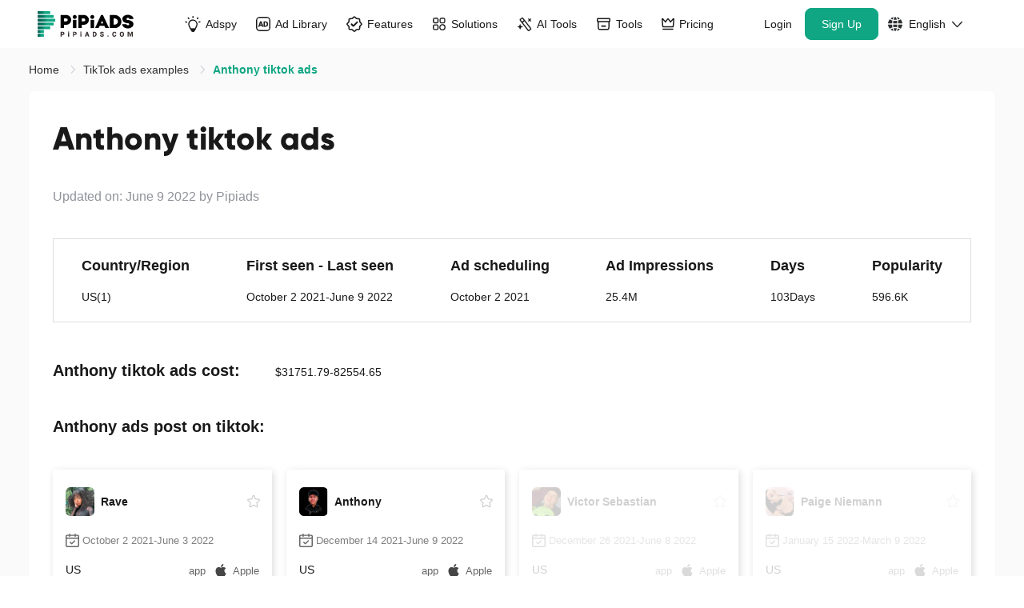

--- FILE ---
content_type: text/html;charset=UTF-8
request_url: https://www.pipiads.com/tiktok-ads-examples/anthony-tiktok-ads-1716812673309713
body_size: 59776
content:
<!DOCTYPE html>
<html lang="en">
<head>
		<meta charset="utf-8" />
		<meta
			http-equiv="X-UA-Compatible"
			content="IE=edge"
		/>
		<meta
			name="viewport"
			content="width=device-width,initial-scale=1.0"
		/>
		<link
			rel="icon"
			href="/assets/images/favicon-48x48.png"
			type="image/png"
			sizes="48x48"
		/>
		<link
			rel="icon"
			href="/assets/images/favicon-32x32.png"
			type="image/png"
			sizes="32x32"
		/>
		<link
			rel="icon"
			href="/assets/images/favicon-16x16.png"
			type="image/png"
			sizes="16x16"
		/>
		<link
			rel="shortcut icon"
			href="/assets/images/favicon.ico"
			mce_href="/assets/images/favicon.ico"
		/>
		<link
			rel="apple-touch-icon"
			href="/assets/images/apple_touch_icon.png"
		/>
		
		<title
		>Anthony TikTok ads | Anthony TikTok advertising | #1 TikTok ads spy tool - Pipiads</title>
		<meta
			name="keywords"
			content="Pipiads"
		/>
		<meta
			name="facebook-domain-verification"
			content="k492tv2tfmb8f1b3hamdmbvvr58vvm"
		/>
		
		<meta
			name="description"
			content="Anthony tiktok ads:4,Anthony tiktok ads cost:31751.79-82554.65,Region:US(1),view:25401430,likes:589892,post:October 2 2021,Days: 103 Days,Anthony tiktok advertising text:Tag Or Send This To Someone Who Needs To Download Yubo! 😂 #yubo #yuboapp #comedy #funny #zercal"
		/>
		<meta
			name="theme-color"
			content="#11A683"
		/>
		<link
			rel="canonical"
			href="https://www.pipiads.com/tiktok-ads-examples/anthony-tiktok-ads-1716812673309713"
		/>
		
		<meta
			name="og:title"
			content="Anthony TikTok ads | Anthony TikTok advertising | #1 TikTok ads spy tool - Pipiads"
		/>
		
		<meta
			name="og:description"
			content="Anthony tiktok ads:4,Anthony tiktok ads cost:31751.79-82554.65,Region:US(1),view:25401430,likes:589892,post:October 2 2021,Days: 103 Days,Anthony tiktok advertising text:Tag Or Send This To Someone Who Needs To Download Yubo! 😂 #yubo #yuboapp #comedy #funny #zercal"
		/>
		<meta
			name="og:image"
			content="https://www.pipiads.com/assets/images/home_image4.webp"
		/>
		<style>
			@media screen and(max-width: 750px) {
				html {
					font-size: 50px;
				}
			}

			.module-item > * {
				max-width: 100% !important;
				line-height: 2;
			}

			.wt-body-max-width {
				max-width: 1520px;
				margin: 0 auto;
			}
			.save-50-percent{
			    position:relative;
                font-family: Geist, Geist;
                font-weight: 600;
                font-size: 12px;
                color: #ffffff;
                background: -webkit-gradient(linear, left top, left bottom, from(#fa7302), to(#f55201));
                background: -webkit-linear-gradient(top, #fa7302 0%, #f55201 100%);
                background: linear-gradient(180deg, #fa7302 0%, #f55201 100%);
                height: 20px;
                -webkit-border-radius: 23px 23px 23px 23px;
                border-radius: 23px 23px 23px 23px;
                line-height: 20px;
                padding: 0 4%;
                margin-left: 10px;
                color: #fff;
            }
            .save-50-percent .save-tip{
              display:none;
                position: absolute;
                left: 0;
                bottom: -28px;
                padding: 2px 7px;
                z-index: 100;
                background: #000;
                white-space: nowrap;
                font-style: normal;
                border-radius: 4px;
            }
            .save-50-percent:hover .save-tip{
              display:block;
            }

			.pp-navbar {
				position: sticky;
				top: 0;
				width: 100%;
				will-change: transform;
				z-index: 1020;
				padding-left: 40px;
				padding-right: 40px;
				background: transparent;
			}
			.pp-navbar.has-shadow {
				box-shadow: 0 1px 8px 0 rgba(0, 0, 0, 0.08);
				background: #fff;
			}

			.pp-navbar,
			.pp-navbar .pp-container {
				display: flex;
				flex-wrap: wrap;
				align-items: center;
				justify-content: space-between;
				width: 100%;
			}

			@media (min-width: 1200px) {
				.pp-navbar .navbar-collapse {
					display: -webkit-box !important;
					display: -webkit-flex !important;
					display: -ms-flexbox !important;
					display: flex !important;
					-webkit-flex-basis: auto;
					-ms-flex-preferred-size: auto;
					flex-basis: auto;
				}
				.pp-navbar .other-wrapper {
					-webkit-box-flex: 1;
					-ms-flex: 1 1 0%;
					flex: 1 1 0%;
					display: -webkit-box;
					display: -ms-flexbox;
					display: flex;
					-webkit-box-pack: end;
					-ms-flex-pack: end;
					justify-content: flex-end;
				}
				.pp-navbar .other-wrapper .pp-collapse {
					display: -webkit-box;
					display: -ms-flexbox;
					display: flex;
				}
				.pp-navbar .navbar-wrap .pp-collapse {
					display: -webkit-box;
					display: -ms-flexbox;
					display: flex;
					gap: 4px;
					-webkit-box-align: center;
					-ms-flex-align: center;
					align-items: center;
				}
				.pp-navbar .navbar-wrap {
					-webkit-box-flex: 1;
					-ms-flex: 1 1 0%;
					flex: 1 1 0%;
				}
				.pp-navbar .site-logo-container {
					/* flex: 1; */
				}
				.pp-navbar .navbar-wrap .pp-collapse.other-container {
					display: none;
				}
			}

			.pp-navbar .navbar-collapse {
				/* -webkit-box-align: center;
            -webkit-align-items: center;
            -ms-flex-align: center;
            align-items: center;
            -webkit-flex-basis: 100%;
            -ms-flex-preferred-size: 100%;
            flex-basis: 100%;
            -webkit-box-flex: 1;
            -webkit-flex-grow: 1;
            -ms-flex-positive: 1;
            flex-grow: 1; */

				-webkit-box-flex: 1;
				-ms-flex: 1;
				flex: 1;
			}

			.pp-navbar,
			.pp-navbar .pp-container {
				display: flex;
				flex-wrap: wrap;
				align-items: center;
				justify-content: space-between;
			}

			@media only screen and (min-width: 900px) {
				.wt-pl-lg-6 {
					padding-left: 36px !important;
				}
			}

			@media only screen and (min-width: 900px) {
				.wt-pr-lg-6 {
					padding-right: 36px !important;
				}
			}

			.pp-navbar .site-logo-container {
				-webkit-box-align: center;
				-webkit-align-items: center;
				-ms-flex-align: center;
				align-items: center;
				display: -webkit-box;
				display: -webkit-flex;
				display: -ms-flexbox;
				display: flex;
				-webkit-flex-wrap: wrap;
				-ms-flex-wrap: wrap;
				flex-wrap: wrap;
				-webkit-box-pack: justify;
				-webkit-justify-content: space-between;
				-ms-flex-pack: justify;
				justify-content: space-between;
				margin-left: auto;
				margin-right: 45px;
				width: 134px;
				height: 60px;
			}

			.pp-navbar .site-logo-container .navbar-toggler img {
				vertical-align: middle;
			}

			.menu-dropdown {
				display: none;
				position: absolute;
				left: 0;
				right: 0;
				top: 60px;
				z-index: 100;
			}

			@media only screen and (max-width: 1279px) {
				.btn-shopify-tool,
				.link-get-vip {
					display: none !important;
				}
			}

			@media only screen and (min-width: 1280px) and (max-width: 1439px) {
				.btn-box .btn-register,
				.btn-box .btn-login {
					margin-left: 3px !important;
				}

				.pp-navbar .nav-link.link-get-vip {
					padding-left: 6px !important;
				}

				.pp-navbar .nav-link {
					padding-left: 12px !important;
					padding-right: 12px !important;
				}

				.pp-navbar .site-logo-container .pipi-logo {
					height: 32px !important;
				}
			}
		</style>
		<!-- Common styles and scripts -->

		
		

		<link
			rel="stylesheet"
			type="text/css"
			href="/assets/style/header.css?v=2025102417"
		/>
		<link
			rel="preload"
			href="/assets/fonts/Gilroy-ExtraBold.otf"
			as="font"
			type="font/otf"
			crossorigin=""
		/>
		<link
			rel="preload"
			href="/assets/fonts/Gilroy-Light.otf"
			as="font"
			type="font/otf"
			crossorigin=""
		/>
		<link
			rel="preload"
			href="/assets/fonts/PlusJakartaSans-ExtraBold.ttf"
			as="font"
			type="font/ttf"
			crossorigin=""
		/>
		<link
			rel="preload"
			href="/assets/fonts/Poppins-Bold.ttf"
			as="font"
			type="font/ttf"
			crossorigin=""
		/>
		<link
			rel="preload"
			href="/assets/fonts/Poppins-Medium.ttf"
			as="font"
			type="font/ttf"
			crossorigin=""
		/>
		<link
			rel="stylesheet"
			type="text/css"
			href="/assets/style/common.css?v=20251024"
		/>
		<link
			rel="preload"
			href="/assets/style/response.css?v=20220614"
			as="style"
			onload="this.onload=null;this.rel='stylesheet'"
		/>
		<noscript>
			<link
				rel="stylesheet"
				href="/assets/style/response.css?v=20220614"
			/>
		</noscript>
		<link
			rel="preload"
			href="/assets/style/elementui/theme/index.min.20240802.css?v=20240802"
			as="style"
			onload="this.onload=null;this.rel='stylesheet'"
		/>
		<noscript>
			<link
				rel="stylesheet"
				href="/assets/style/elementui/theme/index.min.20240802.css?v=20240802"
			/>
		</noscript>
		<link
			rel="preload"
			href="/assets/style/footer.css?v=202411251"
			as="style"
			onload="this.onload=null;this.rel='stylesheet'"
		/>
		<noscript>
			<link
				rel="stylesheet"
				href="/assets/style/footer.css?v=202411251"
			/>
		</noscript>

		
		<link rel="stylesheet" href="/assets/style/exam-list-detail.css?v=2023100711"/>
	</head>
<body>
<div id="app">
  <nav
			class="pp-navbar navbar-expand-md"
		>
			<div class="pp-container">
				<div class="Mhja site-logo-container">
					
					
					<a
						href="/"
						class="navbar-brand"
					>
						<img
							class="pipi-logo"
							src="/assets/svg/pipiads_logo.svg"
							fetchpriority="high"
							loading="eager"
							width="134"
							height="36"
							alt="Pipiads logo"
						/>
					</a>
					<div class="right">
						<span
							class="btn navbar-toggler"
							@click="showLeftNav()"
						>
							<svg style="width: 26px;height:26px;" t="1673861363018" xmlns="http://www.w3.org/2000/svg" viewBox="0 0 48 48" width="26" height="26"><path fill="currentColor" d="M8 12h32v4H8v-4Zm0 10h32v4H8v-4Zm0 10h32v4H8v-4Z"/></svg>
						</span>
					</div>
				</div>
				<div
					class="CZya navbar-collapse navbar-wrap collapse"
					:class="{
            show:
              leftNav.visible ||
              userInfoNav.visible ||
              (JSON.stringify(userInfo) === '{}' &&
                !userInfo.access_token &&
                leftNav.visible)
            }"
				>
					<div
						class="ml-auto navbar-nav pp-collapse"
						:class="{show: leftNav.visible }"
					>
						<div class="pp-dropdown">
							<a
								title="Adspy"
								href="/ad-search"
								class="menu-item dropdown-toggle nav-link text-nowrap a-link nav-tit"
							>
								<div class="link-inner">
									<span class="icon-wrap">
										<svg class="icon icon-ad-2" width="100" height="100" viewBox="0 0 100 100" fill="none" xmlns="http://www.w3.org/2000/svg">
											<path d="M51.0625 4.00098V9.21151" stroke="currentColor" stroke-width="8" stroke-linecap="round"/>
											<path d="M81.8789 12.3359L78.5296 16.3274" stroke="currentColor" stroke-width="8" stroke-linecap="round"/>
											<path d="M94.2461 36.333L89.2131 37.6816" stroke="currentColor" stroke-width="8" stroke-linecap="round"/>
											<path d="M11.3203 38.4902L6.28733 37.1416" stroke="currentColor" stroke-width="8" stroke-linecap="round"/>
											<path d="M21.8828 12.3359L25.2321 16.3274" stroke="currentColor" stroke-width="8" stroke-linecap="round"/>
											<path d="M50.5332 25.2148C70.0543 25.2148 82.6629 45.8645 73.7451 63.2295L64.3633 81.5H37.5498L27.7754 64.0752C18.0181 46.6811 30.5894 25.215 50.5332 25.2148Z" stroke="currentColor" stroke-width="7"/>
											<path d="M32 78.9473L69.5 79.0742L61.8026 94.7552C60.29 97.8367 57.1562 99.7894 53.7235 99.7894H49.0475C45.805 99.7894 42.8133 98.0453 41.2157 95.2237L32 78.9473Z" fill="currentColor"/>
										</svg>
									</span>
									Adspy
								</div>
							</a>
							<a
								title="Adspy"
								href="#"
								@click="showChildDrop('adspy')"
								class="menu-item dropdown-toggle dropdown-toggle-phone nav-link text-nowrap a-link"
							>
								Adspy
								<i class="icon-down el-icon-arrow-down"></i>
							</a>
							<div
								class="menu-dropdown rankDropdown"
								:class="{ show: topNavChildToggle.adspy }"
							>
								<ul class="menu-dropdown__main menu-dropdown__main__ul list-entry no-head">
									<li class="menu-drop-item-link">
										<a
											href="/ad-search?plat_type=1"
											class="a-link"
											title="TikTok Adspy"
										>
											<span class="logo-text-wrap">
												<img class="logo" src="/assets/images/head/logo_tiktok.png" alt="logo_tiktok">
												<span class="text">
													TikTok Adspy
												</span>
												<svg class="link-svg" width="100" height="100" viewBox="0 0 100 100" fill="none" xmlns="http://www.w3.org/2000/svg">
													<path d="M100 84.0265C99.9998 87.6282 97.08 90.5482 93.4783 90.5482C89.8766 90.5482 86.9568 87.6282 86.9566 84.0265V22.2672L11.134 98.0898C8.58709 100.637 4.45705 100.637 1.91017 98.0898C-0.636722 95.5429 -0.636722 91.4129 1.91017 88.866L77.7328 13.0434H15.9735C12.3718 13.0432 9.45175 10.1234 9.45175 6.52172C9.45175 2.91999 12.3718 0.00019943 15.9735 0H93.4783C97.0801 0 100 2.91987 100 6.52172V84.0265Z" fill="currentColor"/>
												</svg>
											</span>
										</a>
									</li>
									<li class="menu-drop-item-link">
										<a
											href="/ad-search?plat_type=2"
											class="a-link"
											title="Facebook Adspy"
										>
											<span class="logo-text-wrap">
												<img class="logo" src="/assets/images/head/logo_fb.png" alt="logo_tiktok">
												<span class="text">
													Facebook Adspy
												</span>
												<svg class="link-svg" width="100" height="100" viewBox="0 0 100 100" fill="none" xmlns="http://www.w3.org/2000/svg">
													<path d="M100 84.0265C99.9998 87.6282 97.08 90.5482 93.4783 90.5482C89.8766 90.5482 86.9568 87.6282 86.9566 84.0265V22.2672L11.134 98.0898C8.58709 100.637 4.45705 100.637 1.91017 98.0898C-0.636722 95.5429 -0.636722 91.4129 1.91017 88.866L77.7328 13.0434H15.9735C12.3718 13.0432 9.45175 10.1234 9.45175 6.52172C9.45175 2.91999 12.3718 0.00019943 15.9735 0H93.4783C97.0801 0 100 2.91987 100 6.52172V84.0265Z" fill="currentColor"/>
												</svg>
											</span>
										</a>
									</li>
								</ul>
							</div>
						</div>

						<div class="pp-dropdown">
							<a
								title="Ad Library"
								href="/library-ads"
								class="menu-item dropdown-toggle nav-link text-nowrap a-link nav-tit"
							>
								<div class="link-inner">
									<span class="icon-wrap">
										<svg class="icon icon-ad-lib" width="100" height="100" viewBox="0 0 100 100" fill="none" xmlns="http://www.w3.org/2000/svg">
											<rect x="3.88889" y="3.88889" width="92.2222" height="92.2222" rx="22.1111" stroke="currentColor" stroke-width="7.77778"/>
											<path d="M52.1475 68.9189H42.8389L40.4473 61.9512H26.7197L24.2754 68.9189H15.0195L28.3311 31.999H38.835L52.1475 68.9189ZM65.3066 31.999C71.4079 31.9991 76.0881 33.611 79.3467 36.835C82.6398 40.0243 84.2861 44.5829 84.2861 50.5107C84.2861 56.4041 82.6742 60.9454 79.4502 64.1348C76.2262 67.324 71.6154 68.9189 65.6182 68.9189H52.1504V31.999H65.3066ZM61.1982 61.5352H65.3066C68.6345 61.5351 71.0787 60.6336 72.6387 58.8311C74.1986 57.0284 74.9785 54.2375 74.9785 50.459C74.9785 46.6805 74.1985 43.8896 72.6387 42.0869C71.0787 40.2843 68.6345 39.3829 65.3066 39.3828H61.1982V61.5352ZM29.1631 54.7744H38.0029L33.6357 41.7744L29.1631 54.7744Z" fill="currentColor"/>
											</svg>
									</span>
									Ad Library
								</div>
							</a>
							<a
								title="Ad Library"
								href="#"
								@click="showChildDrop('adLibrary')"
								class="menu-item dropdown-toggle dropdown-toggle-phone nav-link text-nowrap a-link"
							>
								Ad Library
								<i class="icon-down el-icon-arrow-down"></i>
							</a>
							<div
								class="menu-dropdown rankDropdown"
								:class="{ show: topNavChildToggle.adLibrary }"
							>
								<ul class="menu-dropdown__main menu-dropdown__main__ul list-entry">
									<li class="menu-title">
										<p>Ad Library</p>
									</li>
									<li class="menu-drop-item-link">
										<a
											href="/library-ads?ad_platform=FACEBOOK"
											class="a-link"
											title="Facebook"
										>
											<span class="logo-text-wrap">
												<img class="logo" src="/assets/images/head/logo_fb.png" alt="logo_tiktok">
												<span class="text">
													Facebook
												</span>
												<svg class="link-svg" width="100" height="100" viewBox="0 0 100 100" fill="none" xmlns="http://www.w3.org/2000/svg">
													<path d="M100 84.0265C99.9998 87.6282 97.08 90.5482 93.4783 90.5482C89.8766 90.5482 86.9568 87.6282 86.9566 84.0265V22.2672L11.134 98.0898C8.58709 100.637 4.45705 100.637 1.91017 98.0898C-0.636722 95.5429 -0.636722 91.4129 1.91017 88.866L77.7328 13.0434H15.9735C12.3718 13.0432 9.45175 10.1234 9.45175 6.52172C9.45175 2.91999 12.3718 0.00019943 15.9735 0H93.4783C97.0801 0 100 2.91987 100 6.52172V84.0265Z" fill="currentColor"/>
												</svg>
											</span>
										</a>
									</li>
									<li class="menu-drop-item-link">
										<a
											href="/library-ads?ad_platform=INSTAGRAM"
											class="a-link"
											title="Instagram"
										>
											<span class="logo-text-wrap">
												<img class="logo" src="/assets/images/head/logo_instagram.png" alt="logo_tiktok">
												<span class="text">
													Instagram
												</span>
												<svg class="link-svg" width="100" height="100" viewBox="0 0 100 100" fill="none" xmlns="http://www.w3.org/2000/svg">
													<path d="M100 84.0265C99.9998 87.6282 97.08 90.5482 93.4783 90.5482C89.8766 90.5482 86.9568 87.6282 86.9566 84.0265V22.2672L11.134 98.0898C8.58709 100.637 4.45705 100.637 1.91017 98.0898C-0.636722 95.5429 -0.636722 91.4129 1.91017 88.866L77.7328 13.0434H15.9735C12.3718 13.0432 9.45175 10.1234 9.45175 6.52172C9.45175 2.91999 12.3718 0.00019943 15.9735 0H93.4783C97.0801 0 100 2.91987 100 6.52172V84.0265Z" fill="currentColor"/>
												</svg>
											</span>
										</a>
									</li>
									<li class="menu-drop-item-link">
										<a
											href="/library-ads?ad_platform=AUDIENCE_NETWORK"
											class="a-link"
											title="Audience Network"
										>
											<span class="logo-text-wrap">
												<img class="logo" src="/assets/images/head/logo_network.png" alt="logo_tiktok">
												<span class="text">
													Audience Network
												</span>
												<svg class="link-svg" width="100" height="100" viewBox="0 0 100 100" fill="none" xmlns="http://www.w3.org/2000/svg">
													<path d="M100 84.0265C99.9998 87.6282 97.08 90.5482 93.4783 90.5482C89.8766 90.5482 86.9568 87.6282 86.9566 84.0265V22.2672L11.134 98.0898C8.58709 100.637 4.45705 100.637 1.91017 98.0898C-0.636722 95.5429 -0.636722 91.4129 1.91017 88.866L77.7328 13.0434H15.9735C12.3718 13.0432 9.45175 10.1234 9.45175 6.52172C9.45175 2.91999 12.3718 0.00019943 15.9735 0H93.4783C97.0801 0 100 2.91987 100 6.52172V84.0265Z" fill="currentColor"/>
												</svg>
											</span>
										</a>
									</li>
									<li class="menu-drop-item-link">
										<a
											href="/library-ads?ad_platform=MESSENGER"
											class="a-link"
											title="Messager"
										>
											<span class="logo-text-wrap">
												<img class="logo" src="/assets/images/head/logo_messager.png" alt="logo_tiktok">
												<span class="text">
													Messager
												</span>
												<svg class="link-svg" width="100" height="100" viewBox="0 0 100 100" fill="none" xmlns="http://www.w3.org/2000/svg">
													<path d="M100 84.0265C99.9998 87.6282 97.08 90.5482 93.4783 90.5482C89.8766 90.5482 86.9568 87.6282 86.9566 84.0265V22.2672L11.134 98.0898C8.58709 100.637 4.45705 100.637 1.91017 98.0898C-0.636722 95.5429 -0.636722 91.4129 1.91017 88.866L77.7328 13.0434H15.9735C12.3718 13.0432 9.45175 10.1234 9.45175 6.52172C9.45175 2.91999 12.3718 0.00019943 15.9735 0H93.4783C97.0801 0 100 2.91987 100 6.52172V84.0265Z" fill="currentColor"/>
												</svg>
											</span>
										</a>
									</li>
									<li class="menu-drop-item-link">
										<a
											href="/library-ads?ad_platform=Threads"
											class="a-link"
											title="Threads"
										>
											<span class="logo-text-wrap">
												<img class="logo" src="/assets/images/head/logo_threads.png" alt="logo_tiktok">
												<span class="text">
													Threads
												</span>
												<svg class="link-svg" width="100" height="100" viewBox="0 0 100 100" fill="none" xmlns="http://www.w3.org/2000/svg">
													<path d="M100 84.0265C99.9998 87.6282 97.08 90.5482 93.4783 90.5482C89.8766 90.5482 86.9568 87.6282 86.9566 84.0265V22.2672L11.134 98.0898C8.58709 100.637 4.45705 100.637 1.91017 98.0898C-0.636722 95.5429 -0.636722 91.4129 1.91017 88.866L77.7328 13.0434H15.9735C12.3718 13.0432 9.45175 10.1234 9.45175 6.52172C9.45175 2.91999 12.3718 0.00019943 15.9735 0H93.4783C97.0801 0 100 2.91987 100 6.52172V84.0265Z" fill="currentColor"/>
												</svg>
											</span>
										</a>
									</li>
								</ul>
							</div>
						</div>

						<div class="pp-dropdown">
							<a
								title="Features"
								href="/ad-search"
								class="menu-item dropdown-toggle nav-link text-nowrap a-link nav-tit"
							>
								<div class="link-inner">
									<span class="icon-wrap">
										<svg  class="icon icon-feature" width="101" height="100" viewBox="0 0 101 100" fill="none" xmlns="http://www.w3.org/2000/svg">
											<path d="M45.8564 6.87823C48.1878 4.69608 51.8122 4.69608 54.1436 6.87823L62.5139 14.7124C63.5869 15.7166 64.9881 16.2971 66.457 16.3457L77.9153 16.7248C81.1069 16.8304 83.6696 19.3931 83.7752 22.5848L84.1543 34.043C84.2029 35.5119 84.7834 36.9131 85.7876 37.9861L93.6218 46.3564C95.8039 48.6878 95.8039 52.3122 93.6218 54.6436L85.7876 63.0139C84.7834 64.0869 84.2029 65.4881 84.1543 66.957L83.7752 78.4153C83.6696 81.6069 81.1069 84.1696 77.9152 84.2752L66.457 84.6543C64.9881 84.7029 63.5869 85.2834 62.5139 86.2876L54.1436 94.1218C51.8122 96.3039 48.1878 96.3039 45.8564 94.1218L37.4861 86.2876C36.4131 85.2834 35.0119 84.7029 33.543 84.6543L22.0847 84.2752C18.8931 84.1696 16.3304 81.6069 16.2248 78.4152L15.8457 66.957C15.7971 65.4881 15.2166 64.0869 14.2124 63.0139L6.37823 54.6436C4.19608 52.3122 4.19608 48.6878 6.37823 46.3564L14.2124 37.9861C15.2166 36.9131 15.7971 35.5119 15.8457 34.043L16.2248 22.5847C16.3304 19.3931 18.8931 16.8304 22.0848 16.7248L33.543 16.3457C35.0119 16.2971 36.4131 15.7166 37.4861 14.7124L45.8564 6.87823Z" stroke="currentColor" stroke-width="7.77778"/>
											<path d="M32.5 51.5L42.5858 61.5858C43.3668 62.3668 44.6332 62.3668 45.4142 61.5858L68 39" stroke="currentColor" stroke-width="10" stroke-linecap="round"/>
										</svg>
									</span>
									Features
								</div>
							</a>
							<a
								title="Features"
								href="#"
								@click="showChildDrop('features')"
								class="menu-item dropdown-toggle dropdown-toggle-phone nav-link text-nowrap a-link"
							>
								Features
								<i class="icon-down el-icon-arrow-down"></i>
							</a>
							<div
								class="menu-dropdown rankDropdown feature-dropdown"
								:class="{ show: topNavChildToggle.features }"
							>
							  <div class="feature-wrap">
									<div class="feature-content">
										<div class="feature-left feature-inner-box">
											<p class="feature-tit">
												Core Features
											</p>
											<div class="core-features">
												<a href="/ad-search" class="feature-item">
													<img class="feature-icon" src="/assets/images/head/actionbar_icon_1.svg" alt="feature-icon">
													<div class="feture-info">
														<p class="feature-tit">Ad Search</p>
														<p class="feature-desc">The world&#39;s biggest ad database</p>
													</div>
													<svg class="right-icon" width="100" height="100" viewBox="0 0 100 100" fill="none" xmlns="http://www.w3.org/2000/svg">
														<path d="M100 84.0265C99.9998 87.6282 97.08 90.5482 93.4783 90.5482C89.8766 90.5482 86.9568 87.6282 86.9566 84.0265V22.2672L11.134 98.0898C8.58709 100.637 4.45705 100.637 1.91017 98.0898C-0.636722 95.5429 -0.636722 91.4129 1.91017 88.866L77.7328 13.0434H15.9735C12.3718 13.0432 9.45175 10.1234 9.45175 6.52172C9.45175 2.91999 12.3718 0.00019943 15.9735 0H93.4783C97.0801 0 100 2.91987 100 6.52172V84.0265Z" fill="currentColor"/>
													</svg>
												</a>
												<a href="/top-advertiser" class="feature-item">
													<img class="feature-icon" src="/assets/images/head/actionbar_icon_2.svg" alt="feature-icon">
													<div class="feture-info">
														<p class="feature-tit">Advertiser</p>
														<p class="feature-desc">For competitor research insights</p>
													</div>
													<svg class="right-icon" width="100" height="100" viewBox="0 0 100 100" fill="none" xmlns="http://www.w3.org/2000/svg">
														<path d="M100 84.0265C99.9998 87.6282 97.08 90.5482 93.4783 90.5482C89.8766 90.5482 86.9568 87.6282 86.9566 84.0265V22.2672L11.134 98.0898C8.58709 100.637 4.45705 100.637 1.91017 98.0898C-0.636722 95.5429 -0.636722 91.4129 1.91017 88.866L77.7328 13.0434H15.9735C12.3718 13.0432 9.45175 10.1234 9.45175 6.52172C9.45175 2.91999 12.3718 0.00019943 15.9735 0H93.4783C97.0801 0 100 2.91987 100 6.52172V84.0265Z" fill="currentColor"/>
													</svg>
												</a>
												<a href="/ad-tracker" class="feature-item">
													<img class="feature-icon" src="/assets/images/head/actionbar_icon_3.svg" alt="feature-icon">
													<div class="feture-info">
														<p class="feature-tit">Ad Tracker</p>
														<p class="feature-desc">Track FB &amp; TikTok latest ads</p>
													</div>
													<svg class="right-icon" width="100" height="100" viewBox="0 0 100 100" fill="none" xmlns="http://www.w3.org/2000/svg">
														<path d="M100 84.0265C99.9998 87.6282 97.08 90.5482 93.4783 90.5482C89.8766 90.5482 86.9568 87.6282 86.9566 84.0265V22.2672L11.134 98.0898C8.58709 100.637 4.45705 100.637 1.91017 98.0898C-0.636722 95.5429 -0.636722 91.4129 1.91017 88.866L77.7328 13.0434H15.9735C12.3718 13.0432 9.45175 10.1234 9.45175 6.52172C9.45175 2.91999 12.3718 0.00019943 15.9735 0H93.4783C97.0801 0 100 2.91987 100 6.52172V84.0265Z" fill="currentColor"/>
													</svg>
												</a>
												<a href="/image_search" class="feature-item">
													<img class="feature-icon" src="/assets/images/head/actionbar_icon_4.svg" alt="feature-icon">
													<div class="feture-info">
														<p class="feature-tit">Image Search</p>
														<p class="feature-desc">Search any and find similar by image</p>
													</div>
													<svg class="right-icon" width="100" height="100" viewBox="0 0 100 100" fill="none" xmlns="http://www.w3.org/2000/svg">
														<path d="M100 84.0265C99.9998 87.6282 97.08 90.5482 93.4783 90.5482C89.8766 90.5482 86.9568 87.6282 86.9566 84.0265V22.2672L11.134 98.0898C8.58709 100.637 4.45705 100.637 1.91017 98.0898C-0.636722 95.5429 -0.636722 91.4129 1.91017 88.866L77.7328 13.0434H15.9735C12.3718 13.0432 9.45175 10.1234 9.45175 6.52172C9.45175 2.91999 12.3718 0.00019943 15.9735 0H93.4783C97.0801 0 100 2.91987 100 6.52172V84.0265Z" fill="currentColor"/>
													</svg>
												</a>
											</div>
											<div class="separation"></div>
											<div class="why-chose">
												<p class="why-chose-tit">Why Choose Pipiads?</p>
												<div class="why-chose-items">
													<div class="why-chose-item">
														<svg width="12" height="9" viewBox="0 0 12 9" fill="none" xmlns="http://www.w3.org/2000/svg">
															<path d="M11.7183 1.68511L4.95275 8.71445C4.75554 8.9193 4.39848 9.01208 4.10256 8.99874C3.8053 9.01208 3.44383 8.9195 3.24662 8.71445L0.277079 5.62762C-0.0930107 5.24318 -0.0930107 4.61725 0.277079 4.23063C0.647169 3.84619 1.24955 3.84619 1.62175 4.23063L4.10045 6.8076L10.3765 0.288326C10.7479 -0.0961088 11.3499 -0.0961088 11.7213 0.288326C12.0928 0.674952 12.0928 1.30088 11.7183 1.68511Z" fill="#11A683"/>
														</svg>
														<p class="why-chose-desc">World&#39;s Biggest Ad Database</p>
													</div>
													<div class="why-chose-item">
														<svg width="12" height="9" viewBox="0 0 12 9" fill="none" xmlns="http://www.w3.org/2000/svg">
															<path d="M11.7183 1.68511L4.95275 8.71445C4.75554 8.9193 4.39848 9.01208 4.10256 8.99874C3.8053 9.01208 3.44383 8.9195 3.24662 8.71445L0.277079 5.62762C-0.0930107 5.24318 -0.0930107 4.61725 0.277079 4.23063C0.647169 3.84619 1.24955 3.84619 1.62175 4.23063L4.10045 6.8076L10.3765 0.288326C10.7479 -0.0961088 11.3499 -0.0961088 11.7213 0.288326C12.0928 0.674952 12.0928 1.30088 11.7183 1.68511Z" fill="#11A683"/>
														</svg>
														<p class="why-chose-desc">Powerful Ad Analytics</p>
													</div>
													<div class="why-chose-item">
														<svg width="12" height="9" viewBox="0 0 12 9" fill="none" xmlns="http://www.w3.org/2000/svg">
															<path d="M11.7183 1.68511L4.95275 8.71445C4.75554 8.9193 4.39848 9.01208 4.10256 8.99874C3.8053 9.01208 3.44383 8.9195 3.24662 8.71445L0.277079 5.62762C-0.0930107 5.24318 -0.0930107 4.61725 0.277079 4.23063C0.647169 3.84619 1.24955 3.84619 1.62175 4.23063L4.10045 6.8076L10.3765 0.288326C10.7479 -0.0961088 11.3499 -0.0961088 11.7213 0.288326C12.0928 0.674952 12.0928 1.30088 11.7183 1.68511Z" fill="#11A683"/>
														</svg>
														<p class="why-chose-desc">Be The COO in Advertising Business</p>
													</div>
												</div>
											</div>
										</div>
										<div class="feature-right feature-inner-box">
											<div class="series">
												<a href="/ad-search/ecom_ads" class="series-title">
													<div class="con-wrap">
														<div class="txt-wrap">
															<span class="txt">
																EC&amp;Dropshipping
															</span>
														</div>
														<svg  class="right-icon" width="15" height="14" viewBox="0 0 15 14" fill="none" xmlns="http://www.w3.org/2000/svg">
															<path d="M0.941895 7.00048C0.941895 7.39282 1.23339 7.7237 1.61839 7.77489L1.72235 7.78283L12.3281 7.78187L7.90853 12.2052C7.63579 12.5095 7.65254 12.9886 7.95497 13.2807C8.23552 13.5516 8.67249 13.5734 8.97725 13.3356L9.06077 13.2621L14.7971 7.52293C15.052 7.24948 15.0685 6.81828 14.8319 6.51928L14.7524 6.43103L9.01114 0.693124C8.70693 0.420382 8.22785 0.437126 7.93575 0.739558C7.66478 1.02011 7.643 1.45708 7.88079 1.76184L7.95433 1.84536L12.3281 6.2191L1.6784 6.21996C1.27632 6.23384 0.941895 6.57904 0.941895 7.00048Z" fill="currentColor"/>
														</svg>
													</div>
												</a>
												<a href="/ad-search/ecom_ads" class="series-title desc-title">
													<div class="con-wrap">
														<div class="txt-wrap">
															<span class="txt">
																Ecom Ad Search
															</span>
														</div>
													</div>
												</a>
												<a href="/product-search" class="series-title desc-title">
													<div class="con-wrap">
														<div class="txt-wrap">
															<span class="txt">
																Product Search
															</span>
														</div>
													</div>
												</a>
												<a href="/top-products" class="series-title desc-title">
													<div class="con-wrap">
														<div class="txt-wrap">
															<span class="txt">
																Top Products
															</span>
														</div>
													</div>
												</a>
												<a href="/new-products?find_type=ecom" class="series-title desc-title">
													<div class="con-wrap">
														<div class="txt-wrap">
															<span class="txt">
																New Products
															</span>
														</div>
													</div>
												</a>
												<a href="/store?find_type=ecom" class="series-title desc-title">
													<div class="con-wrap">
														<div class="txt-wrap">
															<span class="txt">
																Store Search
															</span>
														</div>
													</div>
												</a>
												<a href="/top-store" class="series-title desc-title">
													<div class="con-wrap">
														<div class="txt-wrap">
															<span class="txt">
																Top Stores
															</span>
														</div>
													</div>
												</a>
												<a href="/product-trend" class="series-title desc-title">
													<div class="con-wrap">
														<div class="txt-wrap">
															<span class="txt">
																#TikTok Made My Buy It
															</span>
														</div>
													</div>
												</a>
												<a href="/image_search?find_type=ecom" class="series-title desc-title">
													<div class="con-wrap">
														<div class="txt-wrap">
															<span class="txt">
																Search Ecom By Image
															</span>
														</div>
													</div>
												</a>
											</div>

											<div class="series">
												<a href="/ad-search/tts_ads" class="series-title">
													<div class="con-wrap">
														<div class="txt-wrap">
															<span class="txt">
																TikTok Shop
															</span>
														</div>
														<svg  class="right-icon" width="15" height="14" viewBox="0 0 15 14" fill="none" xmlns="http://www.w3.org/2000/svg">
															<path d="M0.941895 7.00048C0.941895 7.39282 1.23339 7.7237 1.61839 7.77489L1.72235 7.78283L12.3281 7.78187L7.90853 12.2052C7.63579 12.5095 7.65254 12.9886 7.95497 13.2807C8.23552 13.5516 8.67249 13.5734 8.97725 13.3356L9.06077 13.2621L14.7971 7.52293C15.052 7.24948 15.0685 6.81828 14.8319 6.51928L14.7524 6.43103L9.01114 0.693124C8.70693 0.420382 8.22785 0.437126 7.93575 0.739558C7.66478 1.02011 7.643 1.45708 7.88079 1.76184L7.95433 1.84536L12.3281 6.2191L1.6784 6.21996C1.27632 6.23384 0.941895 6.57904 0.941895 7.00048Z" fill="currentColor"/>
														</svg>
													</div>
												</a>
												<a href="/ad-search/tts_ads" class="series-title desc-title">
													<div class="con-wrap">
														<div class="txt-wrap">
															<span class="txt">
																TTS Ad Search
															</span>
														</div>
													</div>
												</a>
												<a href="/tiktok-shop-product?find_type=tkshop" class="series-title desc-title">
													<div class="con-wrap">
														<div class="txt-wrap">
															<span class="txt">
																TTS Products
															</span>
														</div>
													</div>
												</a>
												<a href="/tiktok-shop-store?find_type=tkshop" class="series-title desc-title">
													<div class="con-wrap">
														<div class="txt-wrap">
															<span class="txt">
																TTS Stores
															</span>
															<span class="new">
																New
															</span>
														</div>
													</div>
												</a>
												<a href="/tiktok-shop-product?find_type=tkshop" class="series-title desc-title">
													<div class="con-wrap">
														<div class="txt-wrap">
															<span class="txt">
																Top Products
															</span>
														</div>
													</div>
												</a>
												<a href="/tiktok-shop-store?find_type=tkshop" class="series-title desc-title">
													<div class="con-wrap">
														<div class="txt-wrap">
															<span class="txt">
																Top Stores
															</span>
														</div>
													</div>
												</a>
												<a href="/ad-tracker" class="series-title desc-title">
													<div class="con-wrap">
														<div class="txt-wrap">
															<span class="txt">
																TikTok Shop Tracker
															</span>
														</div>
													</div>
												</a>
												<a href="/image_search/tiktok-shop-store" class="series-title desc-title">
													<div class="con-wrap">
														<div class="txt-wrap">
															<span class="txt">
																Search TTS By Image
															</span>
														</div>
													</div>
												</a>
											</div>

											<div class="series">
												<a href="/ad-search/app_ads" class="series-title">
													<div class="con-wrap">
														<div class="txt-wrap">
															<span class="txt">
																Application
															</span>
														</div>
														<svg  class="right-icon" width="15" height="14" viewBox="0 0 15 14" fill="none" xmlns="http://www.w3.org/2000/svg">
															<path d="M0.941895 7.00048C0.941895 7.39282 1.23339 7.7237 1.61839 7.77489L1.72235 7.78283L12.3281 7.78187L7.90853 12.2052C7.63579 12.5095 7.65254 12.9886 7.95497 13.2807C8.23552 13.5516 8.67249 13.5734 8.97725 13.3356L9.06077 13.2621L14.7971 7.52293C15.052 7.24948 15.0685 6.81828 14.8319 6.51928L14.7524 6.43103L9.01114 0.693124C8.70693 0.420382 8.22785 0.437126 7.93575 0.739558C7.66478 1.02011 7.643 1.45708 7.88079 1.76184L7.95433 1.84536L12.3281 6.2191L1.6784 6.21996C1.27632 6.23384 0.941895 6.57904 0.941895 7.00048Z" fill="currentColor"/>
														</svg>
													</div>
												</a>
												<a href="/ad-search/app_ads" class="series-title desc-title">
													<div class="con-wrap">
														<div class="txt-wrap">
															<span class="txt">
																App Ad Search
															</span>
														</div>
													</div>
												</a>
												<a href="/apps?find_type=app" class="series-title desc-title">
													<div class="con-wrap">
														<div class="txt-wrap">
															<span class="txt">
																App List
															</span>
														</div>
													</div>
												</a>
												<a href="/developers?find_type=app" class="series-title desc-title">
													<div class="con-wrap">
														<div class="txt-wrap">
															<span class="txt">
																Developer List
															</span>
														</div>
													</div>
												</a>
												<a href="/top-apps?find_type=app" class="series-title desc-title">
													<div class="con-wrap">
														<div class="txt-wrap">
															<span class="txt">
																Top Apps
															</span>
														</div>
													</div>
												</a>
												<a href="/new-apps?find_type=app" class="series-title desc-title">
													<div class="con-wrap">
														<div class="txt-wrap">
															<span class="txt">
																New Apps
															</span>
														</div>
													</div>
												</a>
												<a href="/top-developers?find_type=app" class="series-title desc-title">
													<div class="con-wrap">
														<div class="txt-wrap">
															<span class="txt">
																Top Developers
															</span>
														</div>
													</div>
												</a>
											</div>

											<div class="series">
												<a href="/ad-search/game_ads" class="series-title">
													<div class="con-wrap">
														<div class="txt-wrap">
															<span class="txt">
																Gaming
															</span>
														</div>
														<svg  class="right-icon" width="15" height="14" viewBox="0 0 15 14" fill="none" xmlns="http://www.w3.org/2000/svg">
															<path d="M0.941895 7.00048C0.941895 7.39282 1.23339 7.7237 1.61839 7.77489L1.72235 7.78283L12.3281 7.78187L7.90853 12.2052C7.63579 12.5095 7.65254 12.9886 7.95497 13.2807C8.23552 13.5516 8.67249 13.5734 8.97725 13.3356L9.06077 13.2621L14.7971 7.52293C15.052 7.24948 15.0685 6.81828 14.8319 6.51928L14.7524 6.43103L9.01114 0.693124C8.70693 0.420382 8.22785 0.437126 7.93575 0.739558C7.66478 1.02011 7.643 1.45708 7.88079 1.76184L7.95433 1.84536L12.3281 6.2191L1.6784 6.21996C1.27632 6.23384 0.941895 6.57904 0.941895 7.00048Z" fill="currentColor"/>
														</svg>
													</div>
												</a>
												<a href="/ad-search/game_ads" class="series-title desc-title">
													<div class="con-wrap">
														<div class="txt-wrap">
															<span class="txt">
																Gaming Ad Search
															</span>
														</div>
													</div>
												</a>
												<a href="/apps?find_type=game" class="series-title desc-title">
													<div class="con-wrap">
														<div class="txt-wrap">
															<span class="txt">
																Game List
															</span>
														</div>
													</div>
												</a>
												<a href="/developers?find_type=game" class="series-title desc-title">
													<div class="con-wrap">
														<div class="txt-wrap">
															<span class="txt">
																Developer List
															</span>
														</div>
													</div>
												</a>
												<a href="/top-apps?find_type=game" class="series-title desc-title">
													<div class="con-wrap">
														<div class="txt-wrap">
															<span class="txt">
																Top Games
															</span>
														</div>
													</div>
												</a>
												<a href="/new-apps?find_type=game" class="series-title desc-title">
													<div class="con-wrap">
														<div class="txt-wrap">
															<span class="txt">
																New Games
															</span>
														</div>
													</div>
												</a>
												<a href="/top-developers?find_type=game" class="series-title desc-title">
													<div class="con-wrap">
														<div class="txt-wrap">
															<span class="txt">
																Top Developers
															</span>
														</div>
													</div>
												</a>
											</div>

											<div class="series">
												<a href="/ad-search/ai_ads" class="series-title">
													<div class="con-wrap">
														<div class="txt-wrap">
															<span class="txt">
																AI SaaS
															</span>
															<span class="new">New</span>
														</div>
														<svg  class="right-icon" width="15" height="14" viewBox="0 0 15 14" fill="none" xmlns="http://www.w3.org/2000/svg">
															<path d="M0.941895 7.00048C0.941895 7.39282 1.23339 7.7237 1.61839 7.77489L1.72235 7.78283L12.3281 7.78187L7.90853 12.2052C7.63579 12.5095 7.65254 12.9886 7.95497 13.2807C8.23552 13.5516 8.67249 13.5734 8.97725 13.3356L9.06077 13.2621L14.7971 7.52293C15.052 7.24948 15.0685 6.81828 14.8319 6.51928L14.7524 6.43103L9.01114 0.693124C8.70693 0.420382 8.22785 0.437126 7.93575 0.739558C7.66478 1.02011 7.643 1.45708 7.88079 1.76184L7.95433 1.84536L12.3281 6.2191L1.6784 6.21996C1.27632 6.23384 0.941895 6.57904 0.941895 7.00048Z" fill="currentColor"/>
														</svg>
													</div>
												</a>
												<a href="/ad-search/ai_ads" class="series-title desc-title">
													<div class="con-wrap">
														<div class="txt-wrap">
															<span class="txt">
																AI Ad Search
															</span>
														</div>
													</div>
												</a>
												<a href="/apps?find_type=ai" class="series-title desc-title">
													<div class="con-wrap">
														<div class="txt-wrap">
															<span class="txt">
																AI Websites
															</span>
														</div>
													</div>
												</a>
												<a href="/developers?find_type=ai" class="series-title desc-title">
													<div class="con-wrap">
														<div class="txt-wrap">
															<span class="txt">
																AI Apps
															</span>
														</div>
													</div>
												</a>
												<a href="/top-apps?find_type=ai" class="series-title desc-title">
													<div class="con-wrap">
														<div class="txt-wrap">
															<span class="txt">
																Top Apps
															</span>
														</div>
													</div>
												</a>
												<a href="/new-apps?find_type=ai" class="series-title desc-title">
													<div class="con-wrap">
														<div class="txt-wrap">
															<span class="txt">
																New Apps
															</span>
														</div>
													</div>
												</a>
												<a href="/top-developers?find_type=ai" class="series-title desc-title">
													<div class="con-wrap">
														<div class="txt-wrap">
															<span class="txt">
																Top Developers
															</span>
														</div>
													</div>
												</a>
											</div>

											<div class="series">
												<a href="/ad-search/drama_ads" class="series-title">
													<div class="con-wrap">
														<div class="txt-wrap">
															<span class="txt">
																Drama
															</span>
															<span class="new">New</span>
														</div>
														<svg  class="right-icon" width="15" height="14" viewBox="0 0 15 14" fill="none" xmlns="http://www.w3.org/2000/svg">
															<path d="M0.941895 7.00048C0.941895 7.39282 1.23339 7.7237 1.61839 7.77489L1.72235 7.78283L12.3281 7.78187L7.90853 12.2052C7.63579 12.5095 7.65254 12.9886 7.95497 13.2807C8.23552 13.5516 8.67249 13.5734 8.97725 13.3356L9.06077 13.2621L14.7971 7.52293C15.052 7.24948 15.0685 6.81828 14.8319 6.51928L14.7524 6.43103L9.01114 0.693124C8.70693 0.420382 8.22785 0.437126 7.93575 0.739558C7.66478 1.02011 7.643 1.45708 7.88079 1.76184L7.95433 1.84536L12.3281 6.2191L1.6784 6.21996C1.27632 6.23384 0.941895 6.57904 0.941895 7.00048Z" fill="currentColor"/>
														</svg>
													</div>
												</a>
												<a href="/ad-search/drama_ads" class="series-title desc-title">
													<div class="con-wrap">
														<div class="txt-wrap">
															<span class="txt">
																Drama Ad Search
															</span>
														</div>
													</div>
												</a>
												<a href="/apps?find_type=drama" class="series-title desc-title">
													<div class="con-wrap">
														<div class="txt-wrap">
															<span class="txt">
																Drama List
															</span>
														</div>
													</div>
												</a>
												<a href="/developers?find_type=drama" class="series-title desc-title">
													<div class="con-wrap">
														<div class="txt-wrap">
															<span class="txt">
																Developer List
															</span>
														</div>
													</div>
												</a>
												<a href="/top-apps?find_type=drama" class="series-title desc-title">
													<div class="con-wrap">
														<div class="txt-wrap">
															<span class="txt">
																Top Drama
															</span>
														</div>
													</div>
												</a>
												<a href="/new-apps?find_type=drama" class="series-title desc-title">
													<div class="con-wrap">
														<div class="txt-wrap">
															<span class="txt">
																New Drama
															</span>
														</div>
													</div>
												</a>
												<a href="/top-developers?find_type=drama" class="series-title desc-title">
													<div class="con-wrap">
														<div class="txt-wrap">
															<span class="txt">
																Top Developers
															</span>
														</div>
													</div>
												</a>
											</div>
										</div>
									</div>
								</div>
								<ul class="menu-dropdown__main menu-dropdown__main__ul">
									<li class="menu-drop-item-link">
										<a
										href="/ad-search"
											class="a-link"
										>
											Ad Search
										</a>
									</li>
									<li class="menu-drop-item-link">
										<a
										href="/top-advertiser"
											class="a-link"
										>
											Advertiser
										</a>
									</li>
									<li class="menu-drop-item-link">
										<a
											href="/ad-tracker"
											class="a-link"
										>
											Ad Tracker
										</a>
									</li>
									<li class="menu-drop-item-link">
										<a
											href="/image_search"
											class="a-link"
										>
											Image Search
										</a>
									</li>
									<li class="menu-drop-item-link">
										<a
											href="/ad-search/ecom_ads"
											class="a-link"
										>
											EC&amp;Dropshipping
										</a>
									</li>
									<li class="menu-drop-item-link">
										<a
											href="/ad-search/ecom_ads"
											class="a-link"
										>
											Ecom Ad Search
										</a>
									</li>
									<li class="menu-drop-item-link">
										<a
											href="/product-search"
											class="a-link"
										>
											Product Search
										</a>
									</li>
									<li class="menu-drop-item-link">
										<a
											href="/top-products"
											class="a-link"
										>
											Top Products
										</a>
									</li>
									<li class="menu-drop-item-link">
										<a
											href="/new-products?find_type=ecom"
											class="a-link"
										>
											New Products
										</a>
									</li>
									<li class="menu-drop-item-link">
										<a
											href="/store?find_type=ecom"
											class="a-link"
										>
											Store Search
										</a>
									</li>
									<li class="menu-drop-item-link">
										<a
											href="/top-store"
											class="a-link"
										>
											Top Stores
										</a>
									</li>
									<li class="menu-drop-item-link">
										<a
											href="/product-trend"
											class="a-link"
										>
											#TikTok Made My Buy It
										</a>
									</li>
									<li class="menu-drop-item-link">
										<a
											href="/image_search?find_type=ecom"
											class="a-link"
										>
											Search Ecom By Image
										</a>
									</li>
									<li class="menu-drop-item-link">
										<a
											href="/ad-search/tts_ads"
											class="a-link"
										>
											TikTok Shop
										</a>
									</li>
									<li class="menu-drop-item-link">
										<a
											href="/ad-search/tts_ads"
											class="a-link"
										>
											TTS Ad Search
										</a>
									</li>
									<li class="menu-drop-item-link">
										<a
											href="/tiktok-shop-product?find_type=tkshop"
											class="a-link"
										>
											TTS Products
										</a>
									</li>
									<li class="menu-drop-item-link">
										<a
											href="/tiktok-shop-store?find_type=tkshop"
											class="a-link"
										>
											TTS Stores
										</a>
									</li>
									<li class="menu-drop-item-link">
										<a
										href="/tiktok-shop-product?find_type=tkshop"
											class="a-link"
										>
											Top Products
										</a>
									</li>
									<li class="menu-drop-item-link">
										<a
										href="/tiktok-shop-store?find_type=tkshop"
											class="a-link"
										>
											Top Stores
										</a>
									</li>
									<li class="menu-drop-item-link">
										<a
											href="/ad-tracker"
											class="a-link"
										>
											TikTok Shop Tracker
										</a>
									</li>
									<li class="menu-drop-item-link">
										<a
											href="/image_search/tiktok-shop-store"
											class="a-link"
										>
											Search TTS By Image
										</a>
									</li>
									<li class="menu-drop-item-link">
										<a
											href="/ad-search/app_ads"
											class="a-link"
										>
											Application
										</a>
									</li>
									<li class="menu-drop-item-link">
										<a
											href="/ad-search/app_ads"
											class="a-link"
										>
											App Ad Search
										</a>
									</li>
									<li class="menu-drop-item-link">
										<a
											href="/apps?find_type=app"
											class="a-link"
										>
											App List
										</a>
									</li>
									<li class="menu-drop-item-link">
										<a
											href="/developers?find_type=app"
											class="a-link"
										>
											Developer List
										</a>
									</li>
									<li class="menu-drop-item-link">
										<a
											href="/top-apps?find_type=app"
											class="a-link"
										>
											Top Apps
										</a>
									</li>
									<li class="menu-drop-item-link">
										<a
											href="/new-apps?find_type=app"
											class="a-link"
										>
											New Apps
										</a>
									</li>
									<li class="menu-drop-item-link">
										<a
											href="/top-developers?find_type=app"
											class="a-link"
										>
											Top Developers
										</a>
									</li>
									<li class="menu-drop-item-link">
										<a
											href="/ad-search/game_ads"
											class="a-link"
										>
											Gaming
										</a>
									</li>
									<li class="menu-drop-item-link">
										<a
											href="/ad-search/game_ads"
											class="a-link"
										>
											Gaming Ad Search
										</a>
									</li>
									<li class="menu-drop-item-link">
										<a
											href="/apps?find_type=game"
											class="a-link"
										>
											Game List
										</a>
									</li>
									<li class="menu-drop-item-link">
										<a
											href="/developers?find_type=game"
											class="a-link"
										>
											Developer List
										</a>
									</li>
									<li class="menu-drop-item-link">
										<a
											href="/top-apps?find_type=game"
											class="a-link"
										>
											Top Games
										</a>
									</li>
									<li class="menu-drop-item-link">
										<a
											href="/new-apps?find_type=game"
											class="a-link"
										>
											New Games
										</a>
									</li>
									<li class="menu-drop-item-link">
										<a
											href="/top-developers?find_type=game"
											class="a-link"
										>
											Top Developers
										</a>
									</li>
									<li class="menu-drop-item-link">
										<a
											href="/ad-search/ai_ads"
											class="a-link"
										>
											AI SaaS
										</a>
									</li>
									<li class="menu-drop-item-link">
										<a
											href="/ad-search/ai_ads"
											class="a-link"
										>
											AI Ad Search
										</a>
									</li>
									<li class="menu-drop-item-link">
										<a
											href="/apps?find_type=ai"
											class="a-link"
										>
											AI Websites
										</a>
									</li>
									<li class="menu-drop-item-link">
										<a
											href="/developers?find_type=ai"
											class="a-link"
										>
											AI Apps
										</a>
									</li>
									<li class="menu-drop-item-link">
										<a
											href="/top-apps?find_type=ai"
											class="a-link"
										>
											Top Apps
										</a>
									</li>
									<li class="menu-drop-item-link">
										<a
											href="/new-apps?find_type=ai"
											class="a-link"
										>
											New Apps
										</a>
									</li>
									<li class="menu-drop-item-link">
										<a
											href="/top-developers?find_type=ai"
											class="a-link"
										>
											Top Developers
										</a>
									</li>
									<li class="menu-drop-item-link">
										<a
											href="/ad-search/drama_ads"
											class="a-link"
										>
											Drama
										</a>
									</li>
									<li class="menu-drop-item-link">
										<a
											href="/ad-search/drama_ads"
											class="a-link"
										>
											Drama Ad Search
										</a>
									</li>
									<li class="menu-drop-item-link">
										<a
											href="/apps?find_type=drama"
											class="a-link"
										>
											Drama List
										</a>
									</li>
									<li class="menu-drop-item-link">
										<a
											href="/developers?find_type=drama"
											class="a-link"
										>
											Developer List
										</a>
									</li>
									<li class="menu-drop-item-link">
										<a
											href="/top-apps?find_type=drama"
											class="a-link"
										>
											Top Drama
										</a>
									</li>
									<li class="menu-drop-item-link">
										<a
											href="/new-apps?find_type=drama"
											class="a-link"
										>
											New Drama
										</a>
									</li>
									<li class="menu-drop-item-link">
										<a
											href="/top-developers?find_type=drama"
											class="a-link"
										>
											Top Developers
										</a>
									</li>
								</ul>
							</div>
						</div>

						<div class="pp-dropdown">
							<a
								title="Solutions"
								href="/ad-search"
								class="menu-item dropdown-toggle nav-link text-nowrap a-link nav-tit"
							>
								<div class="link-inner">
									<span class="icon-wrap">
										<svg class="icon icon-indus" width="100" height="100" viewBox="0 0 100 100" fill="none" xmlns="http://www.w3.org/2000/svg">
											<path d="M18.5713 9.7002H32.9385C37.838 9.7002 41.8105 13.6718 41.8105 18.5713V32.9385C41.8105 37.838 37.838 41.8105 32.9385 41.8105H18.5713C13.6718 41.8105 9.7002 37.838 9.7002 32.9385V18.5713C9.70027 13.6718 13.6718 9.70027 18.5713 9.7002Z" stroke="currentColor" stroke-width="7.4"/>
											<path d="M18.5713 56.3398H32.9385C37.838 56.3398 41.8105 60.3114 41.8105 65.2109V79.5781C41.8105 84.4777 37.838 88.4502 32.9385 88.4502H18.5713C13.6718 88.4501 9.7002 84.4776 9.7002 79.5781V65.2109C9.70027 60.3115 13.6718 56.3399 18.5713 56.3398Z" stroke="currentColor" stroke-width="7.4"/>
											<path d="M65.2119 41.8994H79.5791C84.4786 41.8994 88.4511 37.9278 88.4512 33.0283V18.6611C88.4512 13.7616 84.4787 9.78906 79.5791 9.78906H65.2119C60.3124 9.78913 56.3408 13.7616 56.3408 18.6611V33.0283C56.3409 37.9278 60.3125 41.8993 65.2119 41.8994Z" stroke="currentColor" stroke-width="7.4"/>
											<rect x="3.7" y="-3.7" width="35.702" height="35.702" rx="17.851" transform="matrix(1 0 0 -1 50.875 86.6)" stroke="currentColor" stroke-width="7.4"/>
										</svg>
									</span>
									Solutions
								</div>
							</a>
							<a
								title="Solutions"
								href="#"
								@click="showChildDrop('industries')"
								class="menu-item dropdown-toggle dropdown-toggle-phone nav-link text-nowrap a-link"
							>
								Solutions
								<i class="icon-down el-icon-arrow-down"></i>
							</a>
							<div
								class="menu-dropdown rankDropdown industries-dropdown"
								:class="{ show: topNavChildToggle.industries }"
							>
							  <div class="industries-wrap industries">
									<div class="left-wrap">
										<a href="/ecommerce-business" class="indestrues-item">
											<div class="ind-top">
												<img class="ind-icon" src="/assets/images/head/industries_icon1.svg" alt="industries_icon1">
												<p class="ind-tit">Ecommerce Business</p>
											</div>
											<div class="ind-bottom">
												<p class="ind-desc">Ecommerce</p>
												<p class="ind-desc2">Sales &amp; Dropshipping</p>
											</div>
										</a>
										<a href="/tiktok-shop-business" class="indestrues-item">
											<div class="ind-top">
												<img class="ind-icon" src="/assets/images/head/industries_icon2.svg" alt="industries_icon2">
												<p class="ind-tit">TikTok Shop Business</p>
											</div>
											<div class="ind-bottom">
												<p class="ind-desc">TikTok Shop</p>
												<p class="ind-desc2">TikTok Shop Selling</p>
											</div>
										</a>
										<a href="/application-business" class="indestrues-item">
											<div class="ind-top">
												<img class="ind-icon" src="/assets/images/head/industries_icon3.svg" alt="industries_icon3">
												<p class="ind-tit">App Promotion</p>
											</div>
											<div class="ind-bottom">
												<p class="ind-desc">Applications</p>
												<p class="ind-desc2">Installs &amp; Growth</p>
											</div>
										</a>
										<a href="/game-business" class="indestrues-item">
											<div class="ind-top">
												<img class="ind-icon" src="/assets/images/head/industries_icon4.svg" alt="industries_icon4">
												<p class="ind-tit">Gaming Promotion</p>
											</div>
											<div class="ind-bottom">
												<p class="ind-desc">Gaming</p>
												<p class="ind-desc2">Game Marketing</p>
											</div>
										</a>
										<a href="/ai-saas-business" class="indestrues-item">
											<div class="ind-top">
												<img class="ind-icon" src="/assets/images/head/industries_icon5.svg" alt="industries_icon5">
												<p class="ind-tit">AI Promotion</p>
											</div>
											<div class="ind-bottom">
												<p class="ind-desc">AI Websites &amp; Apps</p>
												<p class="ind-desc2">AI &amp; SaaS Ads</p>
											</div>
										</a>
										<a href="/drama-business" class="indestrues-item">
											<div class="ind-top">
												<img class="ind-icon" src="/assets/images/head/industries_icon6.svg" alt="industries_icon6">
												<p class="ind-tit">Drama App Promotion</p>
											</div>
											<div class="ind-bottom">
												<p class="ind-desc">Short Drama Apps</p>
												<p class="ind-desc2">Short Drama Ads</p>
											</div>
										</a>
									</div>
									<div class="right-wrap">
										<div class="inds-links-col">
											<a href="/ad-search/tts_ads" class="inds-link-item">
												TikTok Shop Ads
											</a>
											<a href="/ad-search/ecom_ads?plat_type=2" class="inds-link-item">
												Facebook Shoppable Ads
											</a>
											<a href="/ad-search/ecom_ads?plat_type=1"  class="inds-link-item">
												TikTok Shoppable Ads
											</a>
											<a href="/ad-search/ecom_ads?plat_type=2&amp;data_type=%5B1%5D"  class="inds-link-item">
												Facebook Dropshipping Ads
											</a>
											<a href="/ad-search/ecom_ads?plat_type=1&amp;data_type=%5B1%5D"  class="inds-link-item">
												TikTok Dropshipping Ads
											</a>
											<a href="/ad-search/ecom_ads?plat_type=1&amp;data_type=%5B4%5D"  class="inds-link-item">
												TikTok Spark Ads
											</a>
											<a href="/ad-search/ecom_ads?&amp;plat_type=2&amp;shop_type=%5B%22shopify%22%5D"  class="inds-link-item">
												Facebook Shopify Ads
											</a>
											<a href="/ad-search/ecom_ads?&amp;plat_type=1&amp;shop_type=%5B%22shopify%22%5D"  class="inds-link-item">
												TikTok Shopify Ads
											</a>
											<a href="/ad-search/app_ads?plat_type=2"  class="inds-link-item">
												Facebook App Ads
											</a>
											<a href="/ad-search/app_ads?plat_type=1"  class="inds-link-item">
												TikTok App Ads
											</a>
											<a href="/ad-search/game_ads?plat_type=2"  class="inds-link-item">
												Facebook Gaming Ads
											</a>
											<a href="/ad-search/game_ads?plat_type=1"  class="inds-link-item">
												TikTok Gaming Ads
											</a>
										</div>
										<div class="inds-links-col">
											<a href="/ad-search/ai_ads?plat_type=1"  class="inds-link-item">
												TikTok AI Ads
											</a>
											<a href="/ad-search/ai_ads?plat_type=2"  class="inds-link-item">
												Facebook AI Ads
											</a>
											<a href="/ad-search/drama_ads?plat_type=1"  class="inds-link-item">
												TikTok Drama Ads
											</a>
											<a href="/ad-search/drama_ads?plat_type=2"  class="inds-link-item">
												Facebook Drama Ads
											</a>
											<a href="/top-advertiser?data_type=2"  class="inds-link-item">
												Facebook Advertisers
											</a>
											<a href="/top-advertiser?data_type=1"  class="inds-link-item">
												TikTok Advertisers
											</a>
											<a href="/developers?find_type=app"  class="inds-link-item">
												App Developers
											</a>
											<a href="/developers?find_type=game"  class="inds-link-item">
												Gaming Developers
											</a>
											<a href="/developers?find_type=ai"  class="inds-link-item">
												AI Company
											</a>
											<a href="/developers?find_type=drama"  class="inds-link-item">
												Drama Company
											</a>
											<a href="/store?find_type=ecom&amp;data_type=2"  class="inds-link-item">
												Facebook Stores
											</a>
											<a href="/store?find_type=ecom&amp;data_type=1"  class="inds-link-item">
												TikTok Stores
											</a>
										</div>
										<div class="inds-links-col">
											<a href="/product-search"  class="inds-link-item">
												Ecommerce Products
											</a>
											<a href="/tiktok-shop-product?find_type=tkshop"  class="inds-link-item">
												TikTok Shop Products
											</a>
											<a href="/top-apps?find_type=app"  class="inds-link-item">
												Promoted Apps
											</a>
											<a href="/top-apps?find_type=game"  class="inds-link-item">
												Promoted Games
											</a>
											<a href="/top-apps?find_type=ai"  class="inds-link-item">
												Promoted AIs
											</a>
											<a href="/top-apps?find_type=drama"  class="inds-link-item">
												Promoted Drama
											</a>
											<a href="/ad-search" class="btn-ads">
												<div class="btn-inner">
													<span>
														All Ads Data
													</span>
													<svg class="icon" width="100" height="100" viewBox="0 0 100 100" fill="none" xmlns="http://www.w3.org/2000/svg">
														<path d="M100 84.0265C99.9998 87.6282 97.08 90.5482 93.4783 90.5482C89.8766 90.5482 86.9568 87.6282 86.9566 84.0265V22.2672L11.134 98.0898C8.58709 100.637 4.45705 100.637 1.91017 98.0898C-0.636722 95.5429 -0.636722 91.4129 1.91017 88.866L77.7328 13.0434H15.9735C12.3718 13.0432 9.45175 10.1234 9.45175 6.52172C9.45175 2.91999 12.3718 0.00019943 15.9735 0H93.4783C97.0801 0 100 2.91987 100 6.52172V84.0265Z" fill="currentColor"/>
													</svg>
												</div>
											</a>
										</div>
									</div>
								</div>
								<ul class="menu-dropdown__main menu-dropdown__main__ul">
									<li class="menu-drop-item-link">
										<a href="/ecommerce-business" class="a-link">
											Ecommerce Business
										</a>
									</li>
									<li class="menu-drop-item-link">
										<a href="/tiktok-shop-business" class="a-link">
											TikTok Shop Business
										</a>
									</li>
									<li class="menu-drop-item-link">
										<a href="/application-business" class="a-link">
											App Promotion
										</a>
									</li>
									<li class="menu-drop-item-link">
										<a href="/game-business" class="a-link">
											Gaming Promotion
										</a>
									</li>
									<li class="menu-drop-item-link">
										<a href="/ai-saas-business" class="a-link">
											AI Promotion
										</a>
									</li>
									<li class="menu-drop-item-link">
										<a href="/drama-business" class="a-link">
											Drama App Promotion
										</a>
									</li>
									<li class="menu-drop-item-link">
										<a href="/ad-search/tts_ads" class="a-link">
											TikTok Shop Ads
										</a>
									</li>
									<li class="menu-drop-item-link">
										<a href="/ad-search/ecom_ads?plat_type=2" class="a-link">
											Facebook Shoppable Ads
										</a>
									</li>
									<li class="menu-drop-item-link">
										<a href="/ad-search/ecom_ads?plat_type=1" class="a-link">
											TikTok Shoppable Ads
										</a>
									</li>
									<li class="menu-drop-item-link">
										<a href="/ad-search/ecom_ads?plat_type=2&amp;data_type=%5B1%5D" class="a-link">
											Facebook Dropshipping Ads
										</a>
									</li>
									<li class="menu-drop-item-link">
										<a href="/ad-search/ecom_ads?plat_type=1&amp;data_type=%5B1%5D" class="a-link">
											TikTok Dropshipping Ads
										</a>
									</li>
									<li class="menu-drop-item-link">
										<a href="/ad-search/ecom_ads?plat_type=1&amp;data_type=%5B4%5D" class="a-link">
											TikTok Spark Ads
										</a>
									</li>
									<li class="menu-drop-item-link">
										<a href="/ad-search/ecom_ads?&amp;plat_type=2&amp;shop_type=%5B%22shopify%22%5D" class="a-link">
											Facebook Shopify Ads
										</a>
									</li>
									<li class="menu-drop-item-link">
										<a href="/ad-search/ecom_ads?&amp;plat_type=1&amp;shop_type=%5B%22shopify%22%5D" class="a-link">
											TikTok Shopify Ads
										</a>
									</li>
									<li class="menu-drop-item-link">
										<a href="/ad-search/app_ads?plat_type=2" class="a-link">
											Facebook App Ads
										</a>
									</li>
									<li class="menu-drop-item-link">
										<a href="/ad-search/app_ads?plat_type=1" class="a-link">
											TikTok App Ads
										</a>
									</li>
									<li class="menu-drop-item-link">
										<a href="/ad-search/game_ads?plat_type=2" class="a-link">
											Facebook Gaming Ads
										</a>
									</li>
									<li class="menu-drop-item-link">
										<a href="/ad-search/game_ads?plat_type=1" class="a-link">
											TikTok Gaming Ads
										</a>
									</li>
									<li class="menu-drop-item-link">
										<a href="/ad-search/ai_ads?plat_type=1" class="a-link">
											TikTok AI Ads
										</a>
									</li>
									<li class="menu-drop-item-link">
										<a href="/ad-search/ai_ads?plat_type=2" class="a-link">
											Facebook AI Ads
										</a>
									</li>
									<li class="menu-drop-item-link">
										<a href="/ad-search/drama_ads?plat_type=1" class="a-link">
											TikTok Drama Ads
										</a>
									</li>
									<li class="menu-drop-item-link">
										<a href="/ad-search/drama_ads?plat_type=2" class="a-link">
											Facebook Drama Ads
										</a>
									</li>
									<li class="menu-drop-item-link">
										<a href="/top-advertiser?data_type=2" class="a-link">
											Facebook Advertisers
										</a>
									</li>
									<li class="menu-drop-item-link">
										<a href="/top-advertiser?data_type=1" class="a-link">
											TikTok Advertisers
										</a>
									</li>
									<li class="menu-drop-item-link">
										<a href="/developers?find_type=app" class="a-link">
											App Developers
										</a>
									</li>
									<li class="menu-drop-item-link">
										<a href="/developers?find_type=game" class="a-link">
											Gaming Developers
										</a>
									</li>
									<li class="menu-drop-item-link">
										<a href="/developers?find_type=ai" class="a-link">
											AI Company
										</a>
									</li>
									<li class="menu-drop-item-link">
										<a href="/developers?find_type=drama" class="a-link">
											Drama Company
										</a>
									</li>
									<li class="menu-drop-item-link">
										<a href="/store?find_type=ecom&amp;data_type=2" class="a-link">
											Facebook Stores
										</a>
									</li>
									<li class="menu-drop-item-link">
										<a href="/store?find_type=ecom&amp;data_type=1" class="a-link">
											TikTok Stores
										</a>
									</li>
									<li class="menu-drop-item-link">
										<a href="/product-search" class="a-link">
											Ecommerce Products
										</a>
									</li>
									<li class="menu-drop-item-link">
										<a href="/tiktok-shop-product?find_type=tkshop" class="a-link">
											TikTok Shop Products
										</a>
									</li>
									<li class="menu-drop-item-link">
										<a href="/top-apps?find_type=app" class="a-link">
											Promoted Apps
										</a>
									</li>
									<li class="menu-drop-item-link">
										<a href="/top-apps?find_type=game" class="a-link">
											Promoted Games
										</a>
									</li>
									<li class="menu-drop-item-link">
										<a href="/top-apps?find_type=ai" class="a-link">
											Promoted AIs
										</a>
									</li>
									<li class="menu-drop-item-link">
										<a href="/top-apps?find_type=drama" class="a-link">
											Promoted Drama
										</a>
									</li>
									<li class="menu-drop-item-link">
										<a href="/ad-search" class="a-link">
											All Ads Data
										</a>
									</li>
								</ul>

							</div>
						</div>

						<div class="pp-dropdown">
							<a
								title="AI Tools"
								href="/ai-tools/ai-home"
								class="menu-item dropdown-toggle nav-link text-nowrap a-link nav-tit"
							>
								<div class="link-inner">
									<span class="icon-wrap">
										<svg class="icon icon-ai-tools" width="100" height="101" viewBox="0 0 100 101" fill="none" xmlns="http://www.w3.org/2000/svg">
											<rect x="18.6306" y="20.9085" width="22.2222" height="98.2585" rx="4.11111" transform="rotate(-38 18.6306 20.9085)" stroke="currentColor" stroke-width="7.77778"/>
											<path d="M35.168 37.9277L48.9582 27.1537" stroke="currentColor" stroke-width="9"/>
											<path d="M39.4757 70.7805L26.1193 75.6787C25.8988 75.7595 25.725 75.9333 25.6441 76.1538L20.7459 89.5012C20.5938 89.9157 20.1345 90.1283 19.7201 89.9762C19.4996 89.8954 19.3259 89.7216 19.245 89.5012L14.3469 76.1537C14.266 75.9333 14.0923 75.7595 13.8718 75.6786L0.524196 70.7804C0.109742 70.6283 -0.102941 70.169 0.0491526 69.7545C0.130046 69.5342 0.303768 69.3604 0.524201 69.2795L13.8717 64.3815C14.0922 64.3006 14.266 64.1268 14.3469 63.9063L19.2449 50.5498C19.3969 50.1353 19.8561 49.9225 20.2706 50.0745C20.4911 50.1554 20.665 50.3292 20.7459 50.5497L25.644 63.9061C25.7249 64.1266 25.8987 64.3004 26.1193 64.3813L39.4756 69.2795C39.8901 69.4315 40.1029 69.8907 39.9509 70.3052C39.87 70.5257 39.6962 70.6996 39.4757 70.7805Z" fill="currentColor"/>
											<path d="M97.0211 34.2513L86.7798 29.2871C86.6107 29.2052 86.4142 29.2017 86.2423 29.2777L75.8392 33.8764C75.5161 34.0192 75.1385 33.8731 74.9957 33.5501C74.9198 33.3783 74.9232 33.1818 75.0051 33.0127L79.9642 22.7764C80.0461 22.6074 80.0495 22.4109 79.9736 22.239L75.3747 11.8358C75.2319 11.5127 75.378 11.1351 75.7011 10.9923C75.8729 10.9164 76.0694 10.9198 76.2384 11.0017L86.4747 15.9609C86.6438 16.0428 86.8404 16.0462 87.0122 15.9702L97.4205 11.3663C97.7435 11.2234 98.1211 11.3695 98.264 11.6924C98.34 11.8643 98.3366 12.0609 98.2546 12.2301L93.2905 22.4713C93.2085 22.6404 93.2051 22.837 93.2811 23.0089L97.8848 33.4171C98.0277 33.7401 97.8817 34.1178 97.5587 34.2606C97.3868 34.3366 97.1902 34.3332 97.0211 34.2513Z" fill="currentColor"/>
										</svg>
									</span>
									AI Tools
								</div>
							</a>
							<a
								title="AI Tools"
								href="#"
								@click="showChildDrop('aiTools')"
								class="menu-item dropdown-toggle dropdown-toggle-phone nav-link text-nowrap a-link"
							>
								AI Tools
								<i class="icon-down el-icon-arrow-down"></i>
							</a>
							<div
								class="menu-dropdown rankDropdown"
								:class="{ show: topNavChildToggle.aiTools }"
							>
								<ul class="menu-dropdown__main menu-dropdown__main__ul list-entry">
									<li class="menu-title">
										<p>AI Tools</p>
									</li>
									<li class="menu-drop-item-link">
										<a
											href="/ai-tools/transcript-generator"
											class="a-link"
											title="Video Transcript Generator"
										>
											<span class="logo-text-wrap">
												<svg  class="icon-logo" width="20" height="20" viewBox="0 0 20 20" fill="none" xmlns="http://www.w3.org/2000/svg">
													<rect width="20" height="20" fill="#FF0000" fill-opacity="0.01"/>
													<mask id="mask0_3312_109984" style="mask-type:luminance" maskUnits="userSpaceOnUse" x="0" y="0" width="20" height="20">
													<rect width="20" height="20" fill="white"/>
													</mask>
													<g mask="url(#mask0_3312_109984)">
													<path d="M12.8447 0C13.5174 2.83134e-05 14.1597 0.282436 14.6143 0.77832L18.7695 5.31152C19.1753 5.75416 19.4004 6.33313 19.4004 6.93359V16C19.4004 18.2091 17.6095 20 15.4004 20H4.40039C2.19125 20 0.400391 18.2091 0.400391 16V4C0.400391 1.79086 2.19125 0 4.40039 0H12.8447ZM4.40039 1.60059C3.07529 1.60084 2.00123 2.6749 2.00098 4V16C2.00098 17.3253 3.07513 18.4001 4.40039 18.4004H15.4004C16.7259 18.4004 17.8008 17.3255 17.8008 16V6.93359C17.8007 6.73367 17.7259 6.54097 17.5908 6.39355L13.4346 1.86035C13.2931 1.70607 13.0974 1.61318 12.8896 1.60156L12.8447 1.60059H4.40039ZM6.50586 6.44141C6.72151 6.01813 7.19744 5.875 7.56836 6.12109L13.0146 9.73438C13.131 9.81167 13.2282 9.92187 13.2959 10.0547C13.5115 10.4778 13.3853 11.0204 13.0146 11.2666L7.56836 14.8799C7.44979 14.9585 7.31488 15 7.17773 15C6.74879 15 6.40056 14.6037 6.40039 14.1143V6.88672C6.40045 6.73033 6.43698 6.57661 6.50586 6.44141Z" fill="currentColor"/>
													<path fill-rule="evenodd" clip-rule="evenodd" d="M12.8379 0L12.8379 4.77778C12.8379 6.00508 13.8328 7 15.0601 7H19.4007L12.8379 0Z" fill="currentColor"/>
													</g>
													</svg>
												<span class="text">
													Video Transcript Generator
												</span>
												<svg class="link-svg" width="100" height="100" viewBox="0 0 100 100" fill="none" xmlns="http://www.w3.org/2000/svg">
													<path d="M100 84.0265C99.9998 87.6282 97.08 90.5482 93.4783 90.5482C89.8766 90.5482 86.9568 87.6282 86.9566 84.0265V22.2672L11.134 98.0898C8.58709 100.637 4.45705 100.637 1.91017 98.0898C-0.636722 95.5429 -0.636722 91.4129 1.91017 88.866L77.7328 13.0434H15.9735C12.3718 13.0432 9.45175 10.1234 9.45175 6.52172C9.45175 2.91999 12.3718 0.00019943 15.9735 0H93.4783C97.0801 0 100 2.91987 100 6.52172V84.0265Z" fill="currentColor"/>
												</svg>
											</span>
										</a>
									</li>
									<li class="menu-drop-item-link">
										<a
											href="/ai-tools/image-translator"
											class="a-link"
											title="Image Translation"
										>
											<span class="logo-text-wrap">
												<svg class="icon-logo" width="20" height="20" viewBox="0 0 20 20" fill="none" xmlns="http://www.w3.org/2000/svg">
												<path d="M15.6 0C18.0301 0 20 1.96995 20 4.4V15.6C20 18.0301 18.0301 20 15.6 20H4.4C1.96995 20 0 18.0301 0 15.6V4.4C0 1.96995 1.96995 0 4.4 0H15.6ZM15.6 1.6H4.4C2.8536 1.6 1.6 2.8536 1.6 4.4V15.6C1.6 17.1244 2.81813 18.3642 4.33406 18.3992L12.3892 11.1787C13.7732 9.93813 15.874 9.95506 17.2378 11.2177L18.3998 12.2936V14.4742L16.1508 12.3918C15.3931 11.6903 14.226 11.6809 13.4571 12.3701L6.72985 18.4L4.4 18.4H15.6C17.1464 18.4 18.4 17.1464 18.4 15.6V4.4C18.4 2.8536 17.1464 1.6 15.6 1.6ZM11.1554 4.346L11.9961 7.35598H10.58L10.5392 7.0017C10.5381 6.99148 10.5336 6.96736 10.5245 6.93297L10.5114 6.887C10.48 6.78433 10.4327 6.6815 10.3679 6.5873C10.2416 6.40397 10.064 6.27303 9.81119 6.20861L9.792 6.2042H8.97977V9.373L8.99374 9.41752L9.00183 9.44065C9.03271 9.5262 9.07584 9.61195 9.13188 9.6902C9.27946 9.89625 9.48757 10.0174 9.80152 10.0267L10.1897 10.0383V11.2998H5.82543V10.0383L6.21357 10.0267C6.51078 10.0179 6.71251 9.90879 6.85903 9.7224C6.95819 9.59625 7.01693 9.45509 7.04067 9.35103L7.035 9.373V6.2042H6.2228L6.20389 6.20861C5.96917 6.26843 5.79925 6.3856 5.67508 6.54883L5.64723 6.5873C5.58236 6.6815 5.53513 6.78433 5.50369 6.887C5.48567 6.94583 5.47749 6.98739 5.47584 7.0017L5.43509 7.35598H4.01897L4.85966 4.346H11.1554Z" fill="currentColor"/>
												</svg>
												<span class="text">
													Image Translation
												</span>
												<svg class="link-svg" width="100" height="100" viewBox="0 0 100 100" fill="none" xmlns="http://www.w3.org/2000/svg">
													<path d="M100 84.0265C99.9998 87.6282 97.08 90.5482 93.4783 90.5482C89.8766 90.5482 86.9568 87.6282 86.9566 84.0265V22.2672L11.134 98.0898C8.58709 100.637 4.45705 100.637 1.91017 98.0898C-0.636722 95.5429 -0.636722 91.4129 1.91017 88.866L77.7328 13.0434H15.9735C12.3718 13.0432 9.45175 10.1234 9.45175 6.52172C9.45175 2.91999 12.3718 0.00019943 15.9735 0H93.4783C97.0801 0 100 2.91987 100 6.52172V84.0265Z" fill="currentColor"/>
												</svg>
											</span>
										</a>
									</li>
									<li class="menu-drop-item-link">
										<a
											href="/ai-tools/image-text-removal"
											class="a-link"
											title="Image Text Removal"
										>
											<span class="logo-text-wrap">
												<svg class="icon-logo" width="22" height="20" viewBox="0 0 22 20" fill="none" xmlns="http://www.w3.org/2000/svg">
													<g id="text_removal_selected">
													<path id="&#229;&#189;&#162;&#231;&#138;&#182;&#231;&#187;&#147;&#229;&#144;&#136;" d="M12.418 0.726562C13.3744 -0.229837 14.9185 -0.242126 15.8896 0.69043L20.6025 5.40332C21.5546 6.35542 21.5734 7.89337 20.6445 8.86816L11.166 18.3467H20.0186C20.4628 18.3469 20.8279 18.6986 20.8447 19.1426V19.1738C20.8447 19.6184 20.4931 19.9833 20.0488 20L20.0186 20.001H5.14355C4.93775 20.0009 4.73909 19.9237 4.58691 19.7852L4.55957 19.7588L0.726562 15.9258C-0.225592 14.9737 -0.244302 13.4357 0.68457 12.4609L0.726562 12.418L12.418 0.726562ZM1.89551 13.5869C1.58322 13.8992 1.57174 14.402 1.86914 14.7285L1.89551 14.7568L5.48633 18.3477H8.82715L13.0029 14.1709L7.15723 8.3252L1.89551 13.5869ZM14.7568 1.89551C14.4436 1.5823 13.9385 1.57136 13.6123 1.87109L13.5869 1.89551L8.32617 7.15527L14.1729 13.002L19.4336 7.74121C19.579 7.5956 19.6652 7.4009 19.6748 7.19531L19.6758 7.15723C19.6758 6.95131 19.5986 6.75186 19.46 6.59961L19.4336 6.57227L14.7568 1.89551Z" fill="currentColor"/>
													</g>
													</svg>

												<span class="text">
													Image Text Removal
												</span>

												<svg class="link-svg" width="100" height="100" viewBox="0 0 100 100" fill="none" xmlns="http://www.w3.org/2000/svg">
													<path d="M100 84.0265C99.9998 87.6282 97.08 90.5482 93.4783 90.5482C89.8766 90.5482 86.9568 87.6282 86.9566 84.0265V22.2672L11.134 98.0898C8.58709 100.637 4.45705 100.637 1.91017 98.0898C-0.636722 95.5429 -0.636722 91.4129 1.91017 88.866L77.7328 13.0434H15.9735C12.3718 13.0432 9.45175 10.1234 9.45175 6.52172C9.45175 2.91999 12.3718 0.00019943 15.9735 0H93.4783C97.0801 0 100 2.91987 100 6.52172V84.0265Z" fill="currentColor"/>
												</svg>
											</span>
										</a>
									</li>
									<li class="menu-drop-item-link">
										<a
											href="/ai-tools/video-text-translator"
											class="a-link"
											title="Video Text Translator"
										>
											<span class="logo-text-wrap">
												<svg class="icon-logo" width="23" height="20" viewBox="0 0 23 20" fill="none" xmlns="http://www.w3.org/2000/svg">
													<g clip-path="url(#clip0_3312_109886)">
													<path d="M10.9541 0L11.6671 3.05118L18.9831 3.05085C20.668 3.05085 22.0339 4.41676 22.0339 6.1017V16.9492C22.0339 18.6341 20.668 20 18.9831 20H12.2653L11.5524 16.9492H3.05085C1.36591 16.9492 0 15.5832 0 13.8983V3.05085C0 1.36591 1.36591 0 3.05085 0H10.9541ZM18.9831 4.40678H11.9839L13.6666 11.6069L15.4075 6.84746H17.1709L20.1098 14.9153H18.4617L17.8271 13.0827H14.731L14.3007 14.3195L14.9153 16.9492L13.5027 18.6441H18.9831C19.9033 18.6441 20.6522 17.9107 20.6773 16.9966L20.678 16.9492V6.1017C20.678 5.16562 19.9191 4.40678 18.9831 4.40678ZM9.87831 1.35593H3.05085C2.13064 1.35593 1.38171 2.08926 1.35658 3.00341L1.35593 3.05085V13.8983C1.35593 14.8344 2.11477 15.5932 3.05085 15.5932H13.2058L9.87831 1.35593ZM4.66102 4.91525C4.77716 4.91525 4.89074 4.95105 4.98768 5.01821L9.22498 7.95493C9.49843 8.14443 9.57382 8.53083 9.39337 8.81799C9.3492 8.88827 9.29191 8.94842 9.2248 8.99426L4.9875 11.931C4.71395 12.1204 4.34603 12.041 4.16572 11.7537C4.10188 11.652 4.0678 11.5329 4.0678 11.4111V5.53819C4.0678 5.19414 4.33339 4.91525 4.66102 4.91525ZM16.2834 8.62236L15.1522 11.8725H17.4083L16.2834 8.62236Z" fill="currentColor"/>
													</g>
													<defs>
													<clipPath id="clip0_3312_109886">
													<rect width="22.0339" height="20" fill="white"/>
													</clipPath>
													</defs>
													</svg>
												<span class="text">
													Video Text Translator
												</span>

												<svg class="link-svg" width="100" height="100" viewBox="0 0 100 100" fill="none" xmlns="http://www.w3.org/2000/svg">
													<path d="M100 84.0265C99.9998 87.6282 97.08 90.5482 93.4783 90.5482C89.8766 90.5482 86.9568 87.6282 86.9566 84.0265V22.2672L11.134 98.0898C8.58709 100.637 4.45705 100.637 1.91017 98.0898C-0.636722 95.5429 -0.636722 91.4129 1.91017 88.866L77.7328 13.0434H15.9735C12.3718 13.0432 9.45175 10.1234 9.45175 6.52172C9.45175 2.91999 12.3718 0.00019943 15.9735 0H93.4783C97.0801 0 100 2.91987 100 6.52172V84.0265Z" fill="currentColor"/>
												</svg>
											</span>
										</a>
									</li>
									<li class="menu-drop-item-link">
										<a
											href="/ai-tools/video-speech-translator"
											class="a-link"
											title="Video Speech Translator"
										>
											<span class="logo-text-wrap">
												<svg class="icon-logo" width="17" height="20" viewBox="0 0 17 20" fill="none" xmlns="http://www.w3.org/2000/svg">
													<g clip-path="url(#clip0_3312_109905)">
													<path d="M16.1381 11.0478C15.295 14.4491 12.3507 17.0212 8.7622 17.3069L8.76207 18.4762H11.0478C11.4686 18.4762 11.8097 18.8173 11.8097 19.2381C11.8097 19.6589 11.4686 20 11.0478 20H4.95257C4.53178 20 4.19066 19.6589 4.19066 19.2381C4.19066 18.8173 4.53178 18.4762 4.95257 18.4762H7.23826L7.23835 17.2896C3.73639 16.9297 0.880878 14.3888 0.0527344 11.0478L1.63424 11.0478C2.48709 13.8059 5.05726 15.8095 8.09542 15.8095C11.1336 15.8095 13.7038 13.8059 14.5566 11.0478L16.1381 11.0478ZM8.09542 0C11.0409 0 13.4288 2.38781 13.4288 5.33333V9.14286C13.4288 12.0884 11.0409 14.4762 8.09542 14.4762C5.14991 14.4762 2.76209 12.0884 2.76209 9.14286V5.33333C2.76209 2.38781 5.14991 0 8.09542 0ZM8.09542 1.52381C5.99148 1.52381 4.2859 3.22939 4.2859 5.33333V9.14286C4.2859 11.2468 5.99148 12.9524 8.09542 12.9524C10.1994 12.9524 11.9049 11.2468 11.9049 9.14286V5.33333C11.9049 3.22939 10.1994 1.52381 8.09542 1.52381Z" fill="currentColor"/>
													</g>
													<defs>
													<clipPath id="clip0_3312_109905">
													<rect width="16.1905" height="20" fill="white"/>
													</clipPath>
													</defs>
													</svg>
												<span class="text">
													Video Speech Translator
												</span>

												<svg class="link-svg" width="100" height="100" viewBox="0 0 100 100" fill="none" xmlns="http://www.w3.org/2000/svg">
													<path d="M100 84.0265C99.9998 87.6282 97.08 90.5482 93.4783 90.5482C89.8766 90.5482 86.9568 87.6282 86.9566 84.0265V22.2672L11.134 98.0898C8.58709 100.637 4.45705 100.637 1.91017 98.0898C-0.636722 95.5429 -0.636722 91.4129 1.91017 88.866L77.7328 13.0434H15.9735C12.3718 13.0432 9.45175 10.1234 9.45175 6.52172C9.45175 2.91999 12.3718 0.00019943 15.9735 0H93.4783C97.0801 0 100 2.91987 100 6.52172V84.0265Z" fill="currentColor"/>
												</svg>
											</span>
										</a>
									</li>
									<li class="menu-drop-item-link">
										<a
											href="/ai-tools/video-text-removal"
											class="a-link"
											title="Video Text Removal"
										>
											<span class="logo-text-wrap">
												<svg class="icon-logo" width="20" height="20" viewBox="0 0 20 20" fill="none" xmlns="http://www.w3.org/2000/svg">
													<g clip-path="url(#clip0_3312_109924)">
													<path d="M15.6 0C18.0301 0 20 1.96995 20 4.4V15.6C20 18.0301 18.0301 20 15.6 20H4.4C1.96995 20 0 18.0301 0 15.6V4.4C0 1.96995 1.96995 0 4.4 0H15.6ZM4.4 1.6C2.8536 1.6 1.6 2.8536 1.6 4.4V15.6C1.6 17.1464 2.8536 18.4 4.4 18.4H15.6C17.1464 18.4 18.4 17.1464 18.4 15.6V4.4C18.4 2.8536 17.1464 1.6 15.6 1.6H4.4ZM15.4 14.2C15.9523 14.2 16.4 14.6477 16.4 15.2C16.4 15.7523 15.9523 16.2 15.4 16.2H9.8C9.24771 16.2 8.8 15.7523 8.8 15.2C8.8 14.6477 9.24771 14.2 9.8 14.2H15.4ZM6.6 14.2C7.15229 14.2 7.6 14.6477 7.6 15.2C7.6 15.7523 7.15229 16.2 6.6 16.2H4.6C4.04772 16.2 3.6 15.7523 3.6 15.2C3.6 14.6477 4.04772 14.2 4.6 14.2H6.6ZM7.30225 4.01169C7.51174 3.61663 7.97366 3.48257 8.33398 3.71226L13.6245 7.08474C13.7377 7.15689 13.8318 7.26008 13.8976 7.38418C14.1071 7.77924 13.9848 8.28572 13.6245 8.51541L8.33398 11.8879C8.21879 11.9613 8.08792 12 7.95467 12C7.53788 12 7.2 11.6295 7.2 11.1726V4.42756C7.2 4.28147 7.23528 4.13799 7.30225 4.01169Z" fill="currentColor"/>
													</g>
													<defs>
													<clipPath id="clip0_3312_109924">
													<rect width="20" height="20" fill="white"/>
													</clipPath>
													</defs>
													</svg>
												<span class="text">
													Video Text Removal
												</span>

												<svg class="link-svg" width="100" height="100" viewBox="0 0 100 100" fill="none" xmlns="http://www.w3.org/2000/svg">
													<path d="M100 84.0265C99.9998 87.6282 97.08 90.5482 93.4783 90.5482C89.8766 90.5482 86.9568 87.6282 86.9566 84.0265V22.2672L11.134 98.0898C8.58709 100.637 4.45705 100.637 1.91017 98.0898C-0.636722 95.5429 -0.636722 91.4129 1.91017 88.866L77.7328 13.0434H15.9735C12.3718 13.0432 9.45175 10.1234 9.45175 6.52172C9.45175 2.91999 12.3718 0.00019943 15.9735 0H93.4783C97.0801 0 100 2.91987 100 6.52172V84.0265Z" fill="currentColor"/>
												</svg>
											</span>
										</a>
									</li>
								</ul>
							</div>
						</div>

						<div class="pp-dropdown">
							<a
								:class="{'router-link-active':navHeader.curDrop==='newHeaderNav_Resource'}"
								title="Tools"
								href="/tools"
								class="menu-item dropdown-toggle nav-link text-nowrap a-link nav-tit"
							>
								<div class="link-inner">
									<span class="icon-wrap">
										<svg class="icon icon-ai-tools" width="100" height="100" viewBox="0 0 100 100" fill="none" xmlns="http://www.w3.org/2000/svg">
											<path d="M89 8C93.4183 8 97 11.5817 97 16V30C97 33.3086 94.9912 36.1476 92.127 37.3652L90.5908 78.5225L90.5732 78.874C90.1162 86.2305 84.0116 92 76.6006 92H23.3975L23.0459 91.9961C15.7945 91.8168 9.87454 86.1137 9.4248 78.874L9.40723 78.5225L7.87109 37.3643C7.89461 37.3743 7.91875 37.3828 7.94238 37.3926C5.16183 36.2413 3.17095 33.5691 3.01074 30.4121L3 30V16C3 11.7199 6.36114 8.22523 10.5879 8.01074L11 8H89ZM10.5195 37.9834C10.6785 37.9928 10.8386 38 11 38L10.5879 37.9893C10.565 37.9881 10.5423 37.9847 10.5195 37.9834ZM62 60C64.7614 60 67 62.2386 67 65C67 67.7614 64.7614 70 62 70H38C35.2386 70 33 67.7614 33 65C33 62.2386 35.2386 60 38 60H62ZM11.2227 29.7773H88.7773V16.2227H11.2227V29.7773ZM17.624 78.2158C17.7401 81.3204 20.2907 83.777 23.3975 83.7773H76.6006C79.7076 83.7773 82.2579 81.3206 82.374 78.2158L83.875 38H16.123L17.624 78.2158ZM89 38C89.1504 38 89.2998 37.9945 89.4482 37.9863C89.2998 37.9945 89.1504 38 89 38Z" fill="currentColor"/>
										</svg>
									</span>
									Tools
								</div>
							</a>
							<a
								:class="{'router-link-active':navHeader.curDrop==='newHeaderNav_Resource'}"
								title="Tools"
								href="#"
								@click="showChildDrop('etsy')"
								class="menu-item dropdown-toggle dropdown-toggle-phone nav-link text-nowrap a-link"
							>
								Tools
								<i class="icon-down el-icon-arrow-down"></i>
							</a>
							<div
								class="menu-dropdown etsyDropdown"
								:class="{ show: topNavChildToggle.etsy }"
							>
								<div class="menu-dropdown__main">
									<div class="tools-container">
										<p class="tool-title">
											FREE TOOLS
											<a
												class="btn-to-tools"
												target="_blank"
												href="/tools"
												@click="hideLeftNav()"
											>
												All
												<img
													src="/assets/svg/arrowright_black.svg"
													width="14"
													height="13"
													class="icon-arrow-1 icon-arrow-right"
												/>
												<img
													src="/assets/svg/arrowright.svg"
													width="14"
													height="13"
													class="icon-arrow-2 icon-arrow-right"
												/>
											</a>
										</p>
										<ul class="menu-dropdown__main__ul">
											<li
												class="menu-drop-item-link"
											>
												<a
													:class="{'router-link-active':navHeader.curLink===0}"
													target="_blank"
													href="https://www.pipiads.com/tiktok-utm-parameters/"
													class="a-link"
													title="TikTok Utm Parameters"
												>
													<img
														src="https://cdn-seo.pipiads.com/blog/1318005550620770304.svg"
														width="21"
														height="23"
														class="icon-decor-item svg-icon"
													/>
													<span class="text">
														TikTok Utm Parameters
													</span>
													<img
														src="/assets/svg/arrowright.svg"
														width="14"
														height="13"
														class="icon-arrow-right"
													/>
												</a>
											</li>
											<li
												class="menu-drop-item-link"
											>
												<a
													:class="{'router-link-active':navHeader.curLink===0}"
													target="_blank"
													href="https://www.pipiads.com/tools/dropshipping-cpa-calculator"
													class="a-link"
													title="Dropshipping Cpa Calculator"
												>
													<img
														src="https://cdn-seo.pipiads.com/blog/1318005628408332288.svg"
														width="21"
														height="23"
														class="icon-decor-item svg-icon"
													/>
													<span class="text">
														Dropshipping Cpa Calculator
													</span>
													<img
														src="/assets/svg/arrowright.svg"
														width="14"
														height="13"
														class="icon-arrow-right"
													/>
												</a>
											</li>
											<li
												class="menu-drop-item-link"
											>
												<a
													:class="{'router-link-active':navHeader.curLink===0}"
													target="_blank"
													href="https://www.pipiads.com/TikTok-Ad-Targeting-Audience-2022"
													class="a-link"
													title="TikTok Ad Targeting &amp; Audience"
												>
													<img
														src="https://cdn-seo.pipiads.com/blog/1318005863721369600.svg"
														width="21"
														height="23"
														class="icon-decor-item svg-icon"
													/>
													<span class="text">
														TikTok Ad Targeting &amp; Audience
													</span>
													<img
														src="/assets/svg/arrowright.svg"
														width="14"
														height="13"
														class="icon-arrow-right"
													/>
												</a>
											</li>
											<li
												class="menu-drop-item-link"
											>
												<a
													:class="{'router-link-active':navHeader.curLink===0}"
													target="_blank"
													href="https://www.pipiads.com/tools/dropshipping-profit-calculator"
													class="a-link"
													title="Dropshipping Profit Calculator"
												>
													<img
														src="https://cdn-seo.pipiads.com/blog/1318005716560019456.svg"
														width="21"
														height="23"
														class="icon-decor-item svg-icon"
													/>
													<span class="text">
														Dropshipping Profit Calculator
													</span>
													<img
														src="/assets/svg/arrowright.svg"
														width="14"
														height="13"
														class="icon-arrow-right"
													/>
												</a>
											</li>
											<li
												class="menu-drop-item-link"
											>
												<a
													:class="{'router-link-active':navHeader.curLink===0}"
													target="_blank"
													href="https://www.pipiads.com/tools/tiktok-ads-cost-calculator"
													class="a-link"
													title="TikTok Ad Cost Calculator"
												>
													<img
														src="https://cdn-seo.pipiads.com/blog/1318005939382419456.svg"
														width="21"
														height="23"
														class="icon-decor-item svg-icon"
													/>
													<span class="text">
														TikTok Ad Cost Calculator
													</span>
													<img
														src="/assets/svg/arrowright.svg"
														width="14"
														height="13"
														class="icon-arrow-right"
													/>
												</a>
											</li>
											<li
												class="menu-drop-item-link"
											>
												<a
													:class="{'router-link-active':navHeader.curLink===0}"
													target="_blank"
													href="https://www.pipiads.com/tools/dropshipping-profit-margin-calculator"
													class="a-link"
													title="Dropshipping Profit Margin Calculator"
												>
													<img
														src="https://cdn-seo.pipiads.com/blog/1318006010022887424.svg"
														width="21"
														height="23"
														class="icon-decor-item svg-icon"
													/>
													<span class="text">
														Dropshipping Profit Margin Calculator
													</span>
													<img
														src="/assets/svg/arrowright.svg"
														width="14"
														height="13"
														class="icon-arrow-right"
													/>
												</a>
											</li>
											<li
												class="menu-drop-item-link"
											>
												<a
													:class="{'router-link-active':navHeader.curLink===0}"
													target="_blank"
													href="https://www.pipiads.com/tools/shopify-theme-detector"
													class="a-link"
													title="Shopify Theme Detector"
												>
													<img
														src="https://cdn-seo.pipiads.com/blog/1318006086640238592.svg"
														width="21"
														height="23"
														class="icon-decor-item svg-icon"
													/>
													<span class="text">
														Shopify Theme Detector
													</span>
													<img
														src="/assets/svg/arrowright.svg"
														width="14"
														height="13"
														class="icon-arrow-right"
													/>
												</a>
											</li>
											<li
												class="menu-drop-item-link"
											>
												<a
													:class="{'router-link-active':navHeader.curLink===0}"
													target="_blank"
													href="https://www.pipiads.com/tools/dropshipping-traffic-calculator"
													class="a-link"
													title="Dropshipping Traffic Calculator"
												>
													<img
														src="https://cdn-seo.pipiads.com/blog/1318006169070895104.svg"
														width="21"
														height="23"
														class="icon-decor-item svg-icon"
													/>
													<span class="text">
														Dropshipping Traffic Calculator
													</span>
													<img
														src="/assets/svg/arrowright.svg"
														width="14"
														height="13"
														class="icon-arrow-right"
													/>
												</a>
											</li>
											<li
												class="menu-drop-item-link"
											>
												<a
													:class="{'router-link-active':navHeader.curLink===0}"
													target="_blank"
													href="https://www.pipiads.com/tools/shopify-app-detector"
													class="a-link"
													title="Shopify App Detector"
												>
													<img
														src="https://cdn-seo.pipiads.com/blog/1318006295877287936.svg"
														width="21"
														height="23"
														class="icon-decor-item svg-icon"
													/>
													<span class="text">
														Shopify App Detector
													</span>
													<img
														src="/assets/svg/arrowright.svg"
														width="14"
														height="13"
														class="icon-arrow-right"
													/>
												</a>
											</li>
											<li
												class="menu-drop-item-link"
											>
												<a
													:class="{'router-link-active':navHeader.curLink===0}"
													target="_blank"
													href="https://chrome.google.com/webstore/detail/ppspy-free-shopify-analys/lppbajkahdbbadheilijoeegnfndhlab"
													class="a-link"
													title="PPSPY Chrome Extension"
												>
													<img
														src="https://cdn-seo.pipiads.com/blog/1318024832125665280.svg"
														width="21"
														height="23"
														class="icon-decor-item svg-icon"
													/>
													<span class="text">
														PPSPY Chrome Extension
													</span>
													<img
														src="/assets/svg/arrowright.svg"
														width="14"
														height="13"
														class="icon-arrow-right"
													/>
												</a>
											</li>
										</ul>
									</div>
									<div class="others-link-box">
										<div
											class="other-row"
										>
											<div class="left">
												<a
													href="https://www.ppspy.com/?utm=pipiads"
													target="_blank"
													@click="hideLeftNav()"
												>
													<img
														src="https://cdn-seo.pipiads.com/blog/1318006388797898752.png"
														class="link-logo"
														height="28"
														alt=""
													/>
												</a>
												<p class="desc">Shopify data &amp; store sales tracker</p>
											</div>
											<a
												class="btn-free"
												href="https://www.ppspy.com/?utm=pipiads"
												target="_blank"
												@click="hideLeftNav()"
											>
												Free Trial
												<img
													src="/assets/svg/arrowright_black.svg"
													width="14"
													height="13"
													class="icon-arrow-1 icon-arrow-right"
												/>
												<img
													src="/assets/svg/arrowright.svg"
													width="14"
													height="13"
													class="icon-arrow-2 icon-arrow-right"
												/>
											</a>
										</div>
										<div
											class="other-row"
										>
											<div class="left">
												<a
													href="https://www.etsyshop.ai/?utm=pipiads"
													target="_blank"
													@click="hideLeftNav()"
												>
													<img
														src="https://cdn-seo.pipiads.com/blog/1318006489628966912.png"
														class="link-logo"
														height="28"
														alt=""
													/>
												</a>
												<p class="desc">Etsy spy &amp; product research tool</p>
											</div>
											<a
												class="btn-free"
												href="https://www.etsyshop.ai/?utm=pipiads"
												target="_blank"
												@click="hideLeftNav()"
											>
												Free Trial
												<img
													src="/assets/svg/arrowright_black.svg"
													width="14"
													height="13"
													class="icon-arrow-1 icon-arrow-right"
												/>
												<img
													src="/assets/svg/arrowright.svg"
													width="14"
													height="13"
													class="icon-arrow-2 icon-arrow-right"
												/>
											</a>
										</div>
										<div
											class="other-row"
										>
											<div class="left">
												<a
													href="https://www.adslibrary.ai/?ref=pipiads"
													target="_blank"
													@click="hideLeftNav()"
												>
													<img
														src="https://cdn-seo.pipiads.com/blog/1318006597443551232.png"
														class="link-logo"
														height="28"
														alt=""
													/>
												</a>
												<p class="desc">Save TikTok/ Facebook Ads</p>
											</div>
											<a
												class="btn-free"
												href="https://www.adslibrary.ai/?ref=pipiads"
												target="_blank"
												@click="hideLeftNav()"
											>
												Free Trial
												<img
													src="/assets/svg/arrowright_black.svg"
													width="14"
													height="13"
													class="icon-arrow-1 icon-arrow-right"
												/>
												<img
													src="/assets/svg/arrowright.svg"
													width="14"
													height="13"
													class="icon-arrow-2 icon-arrow-right"
												/>
											</a>
										</div>
										<div
											class="other-row"
										>
											<div class="left">
												<a
													href="https://www.nextify.ai/"
													target="_blank"
													@click="hideLeftNav()"
												>
													<img
														src="https://cdn-seo.pipiads.com/blog/1513691585559035904.png"
														class="link-logo"
														height="28"
														alt=""
													/>
												</a>
												<p class="desc">Free AI Ad Creative Generator</p>
											</div>
											<a
												class="btn-free"
												href="https://www.nextify.ai/"
												target="_blank"
												@click="hideLeftNav()"
											>
												Free Trial
												<img
													src="/assets/svg/arrowright_black.svg"
													width="14"
													height="13"
													class="icon-arrow-1 icon-arrow-right"
												/>
												<img
													src="/assets/svg/arrowright.svg"
													width="14"
													height="13"
													class="icon-arrow-2 icon-arrow-right"
												/>
											</a>
										</div>
									</div>
								</div>
							</div>
						</div>

						<a
							title="Pricing"
							href="/pricing"
							class="menu-item nav-link text-nowrap a-link nav-tit"
						>
							<div class="link-inner">
								<span class="icon-wrap">
									<svg class="icon icon-pricing" width="100" height="100" viewBox="0 0 100 100" fill="none" xmlns="http://www.w3.org/2000/svg">
										<path d="M87.4512 85.5414C90.2226 85.5414 92.4693 87.6586 92.4693 90.2702C92.4693 92.8819 90.2226 94.999 87.4512 94.999H11.3433C8.57186 94.999 6.32518 92.8819 6.32518 90.2702C6.32518 87.6586 8.57186 85.5414 11.3433 85.5414H87.4512ZM50 4.99902C47.6829 4.99902 45.5328 6.09583 44.1457 7.87202L29.8805 26.337L17.5792 12.6468L13.0722 7.63842C11.5952 5.95576 9.57293 4.99902 7.40906 4.99902C3.2819 4.99902 0 8.32704 0 12.433V12.6544L4.60731 69.4555L4.64653 69.8028C5.2083 73.5442 8.28848 76.3016 12.0755 76.3016L49.6946 76.3754L88.1312 76.3696C92.0471 76.1653 94.9586 73.2247 95.313 69.5192L99.9846 13.1011L100 12.5068C100 8.40081 96.7181 5.07279 92.591 5.07279C90.3063 5.07279 88.1429 6.07129 86.7366 7.87202L70.1213 26.3826L55.4178 7.4396L54.7261 6.72507C53.4489 5.66508 51.7512 4.99902 50 4.99902ZM49.9521 15.3319L63.5444 32.8446L69.5746 40.6854L77.7242 31.6219L90.4111 17.4623L86.2762 67.2585L49.7037 67.2615L13.6337 67.1902L9.59071 17.4566L22.7194 32.0636L30.4135 40.5779L37.8605 31.0035L49.9521 15.3319Z" fill="currentColor"/>
										</svg>
								</span>
								Pricing
							</div>
						</a>
<!--						<a target="_blank" title="API"  href="https://www.pipispy.com/"-->
<!--						   class="menu-item nav-link text-nowrap a-link">-->
<!--							API-->
<!--						</a>-->
					</div>
					<div class="other-container pp-collapse show">
						<div class="btn-box">
							<a
								class="a-link el-button is-plain btn btn-login"
								href="/login"
								@click="hideLeftNav()"
							>
								Login
							</a>
							<a
								class="a-link el-button el-button--primary btn-register"
								href="/register"
								@click="hideLeftNav()"
							>
								Sign Up
							</a>
						</div>
					</div>
				</div>
				<div
					class="CZya navbar-collapse other-wrapper collapse"
					:class="{
            show:
            leftNav.visible ||
            userInfoNav.visible ||
            (JSON.stringify(userInfo) === '{}' &&
                !userInfo.access_token &&
                leftNav.visible)
            }"
				>
					<div
						class="other-container pp-collapse"
						:class="{
                show:userInfoNav.visible || showLoginBox
            }"
					>
						<div class="btn-box">
							<a
								class="a-link el-button el-button--text btn btn-login"
								href="/login"
								@click="hideLeftNav()"
							>
								Login
							</a>
							<a
								class="a-link el-button el-button--primary btn-register"
								href="/register"
								@click="hideLeftNav()"
							>
								Sign Up
							</a>
						</div>
						
						<div class="lang-btn-box">
							<div class="language-top">
								<div class="lang-box">
									<img
										class="icon-logo svg-icon icon_language_default icon_language"
										loading="lazy"
										src="/assets/svg/icon_language_default.svg"
										alt="lang1"
									/>
									<img
										class="icon-logo svg-icon icon_language_active icon_language"
										loading="lazy"
										src="/assets/svg/icon_language.svg"
										alt="lang2"
									/>
									<span
										class="btn-text"
										>English</span
									>
									
									
									
									
									
									
									
									
									
									
									
									
									
									
									<svg
										xmlns="http://www.w3.org/2000/svg"
										xmlns:xlink="http://www.w3.org/1999/xlink"
										width="13px"
										height="13px"
										viewBox="0 0 100 58"
										version="1.1"
									>
										<g
											stroke="none"
											stroke-width="1"
											fill="currentColor"
											fill-rule="evenodd"
										>
											<g
												transform="translate(-656.000000, -953.000000)"
												fill="currentColor"
												fill-rule="nonzero"
											>
												<g
													transform="translate(706.000000, 982.000000) rotate(-270.000000) translate(-706.000000, -982.000000) translate(677.000000, 932.000000)"
												>
													<path
														d="M56.4643965,46.5475647 L8.8131675,1.42577475 C6.7646655,-0.47525825 3.4839895,-0.47525825 1.5379125,1.42577475 C-0.5126375,3.32780775 -0.5126375,6.42786175 1.5379125,8.32889575 L45.4977365,50.0486258 L1.5379125,91.6693537 C-0.5126375,93.5693868 -0.5126375,96.6694418 1.5379125,98.5734748 C3.5864145,100.475508 6.8650415,100.475508 8.8131675,98.5734748 L56.4643965,53.4516847 C58.5118665,51.6506538 58.5118665,48.4505978 56.4643965,46.5475647 Z"
													/>
												</g>
											</g>
										</g>
									</svg>
									<!-- <i class="el-icon-arrow-up"></i> -->
									<div class="popover">
										<ul class="lang-list">
											<li>
												<a
													href="/"
													class="active"
													@click="handleChangeLang('en')"
												>
													<span>English</span>
												</a>
											</li>
											<li>
												<a
													href="/zh"
													@click="handleChangeLang('zh')"
												>
													<span>简体中文</span>
												</a>
											</li>
											<li>
												<a
													href="/fr"
													@click="handleChangeLang('fr')"
												>
													<span>Français</span>
												</a>
											</li>
											<li>
												<a
													href="/de"
													@click="handleChangeLang('de')"
												>
													<span>Deutsch</span>
												</a>
											</li>
											<li>
												<a
													href="/es"
													@click="handleChangeLang('es')"
												>
													<span>Español</span>
												</a>
											</li>
											<li>
												<a
													href="/pt"
													@click="handleChangeLang('pt')"
												>
													<span>Português</span>
												</a>
											</li>
											<li>
												<a
													href="/it"
													@click="handleChangeLang('it')"
												>
													<span>Italiano</span>
												</a>
											</li>
											<li>
												<a
													href="/vi"
													@click="handleChangeLang('vi')"
												>
													<span>Tiếng Việt</span>
												</a>
											</li>
											<li>
												<a
													href="/ja"
													@click="handleChangeLang('ja')"
												>
													<span>日本語</span>
												</a>
											</li>
											<li>
												<a
													href="/nl"
													@click="handleChangeLang('nl')"
												>
													<span>Nederlands</span>
												</a>
											</li>
											<li>
												<a
													href="/id"
													@click="handleChangeLang('id')"
												>
													<span>Indonesia</span>
												</a>
											</li>
											<li>
												<a
													href="/th"
													@click="handleChangeLang('th')"
												>
													<span>แบบไทย</span>
												</a>
											</li>
											<li>
												<a
													href="/ko"
													@click="handleChangeLang('ko')"
												>
													<span>한국인</span>
												</a>
											</li>
											<li>
												<a
													href="/ru"
													@click="handleChangeLang('ru')"
												>
													<span>Русский</span>
												</a>
											</li>
											<li>
												<a
													href="/tr"
													@click="handleChangeLang('tr')"
												>
													<span>Türkçe</span>
												</a>
											</li>
										</ul>
									</div>
								</div>
							</div>
						</div>
					</div>
				</div>
			</div>
		</nav>
  <div class="main-container">
    <div
        class="pro-detail wt-body-max-width wt-pr-xs-2 wt-pl-xs-2 wt-pr-md-4 wt-pl-md-4 wt-pr-lg-6 wt-pl-lg-6"
    >
    <div
    aria-label="Breadcrumb"
    role="navigation"
    class="el-breadcrumb common-breadcrumb"
>
    <span class="el-breadcrumb__item">
      <a  href="/" role="link" class="el-breadcrumb__inner is-link">
        Home
      </a>
      <i class="el-breadcrumb__separator el-icon-arrow-right"></i>
    </span>
    <span class="el-breadcrumb__item">
      <a
          href="/tiktok-ads-examples"
          role="link"
          class="el-breadcrumb__inner is-link"
      >
        TikTok ads examples
      </a>
      <i class="el-breadcrumb__separator el-icon-arrow-right"></i>
    </span>
    <span class="el-breadcrumb__item"  aria-current="page">
      <span role="link" class="el-breadcrumb__inner">
        Anthony tiktok ads
      </span>
      <i class="el-breadcrumb__separator el-icon-arrow-right"></i>
    </span>
    </div>
      <div class="pro-detail-inner">
        <div class="section-bg-white">
          <section class="section-item section-top">
            <h1 class="common-title-h1">Anthony tiktok ads</h1>
            <p class="release">
              <span class="release-time"> Updated on: June 9 2022</span>
              <span>by Pipiads </span>
            </p>
            <ul class="flex detail-datas">
              <li>
                <p class="_attr">
                  Country/Region
                </p>
                <p class="_value">
                  US(1)
                </p>
              </li>
              <li>
                <p class="_attr">
                  First seen - Last seen
                </p>
                <p class="_value">
                  October 2 2021-June 9 2022
                </p>
              </li>
              <li>
                <p class="_attr">
                  Ad scheduling
                </p>
                <p class="_value">
                  October 2 2021
                </p>
              </li>
              <li>
                <p class="_attr">
                  Ad Impressions
                </p>
                <p class="_value">
                  25.4M
                </p>
              </li>
              <li>
                <p class="_attr">
                  Days
                </p>
                <p class="_value">
                  103Days
                </p>
              </li>
              <li>
                <p class="_attr">
                  Popularity
                </p>
                <p class="_value">
                  596.6K
                </p>
              </li>
            </ul>
            <p class="ad-cost">
                <span class="_attr">
                    Anthony tiktok ads cost: 
                </span>
              <span class="_value">$31751.79-82554.65</span>
            </p>
            <h2 class="post-title">Anthony ads post on tiktok: </h2>
            <ul
                class="lists-wrap wt-block-grid wt-list-unstyled wt-block-grid-xs-1 wt-block-grid-sm-1 wt-block-grid-md-2 wt-block-grid-lg-3 wt-block-grid-xl-4"
            >
              <li class="item-wrap wt-block-grid__item">
                <div class="item-inner">
                  <div class="top">
                    <div class="top-base">
                      <div class="pro-info">
                          <span class="el-avatar el-avatar--square"
                          ><img
                              src="https://cdn-video.pipiads.com/avatar_7cd45831cb12d4ac30a3.jpg"
                              alt="Rave"
                              style="object-fit: cover;"
                          /></span>
                        <div class="right">
                          <p class="nickname">
                            Rave
                          </p>
                        </div>
                      </div>
                      <div class="btn-collect item">
                        <img class="icon" src="/assets/svg/collect.svg" alt="collect">
                      </div>
                    </div>
                    <div class="other-info">
                      <img class="icon-date" src="/assets/svg/date.svg" alt="">
                      <span> October 2 2021-June 3 2022 </span>
                    </div>
                    <div class="base-info-row">
                      <div class="region-box">
                        <div class="region">
                          <!-- <img th:src="${'/assets/images/flags/'+item +'.png'}" th:alt="${item}"/> -->
                          <span class="name">US</span>
                        </div>
                      </div>
                      <div class="type">
                        <div class="type-item type-label">
                            <span class="text">
                              app
                            </span>
                        </div>
                        
                          
                          <div class="type-item type-ios">
                            <img  class="svg-icon" src="/assets/svg/apple.svg" alt="Apple">
                            <span class="text">Apple</span>
                          </div>
                        
                      </div>
                    </div>
                  </div>
                  <div class="cover-containter">
                    <a  href="/ad-search"  class="cover showPlayIcon">
                      <div class="item-bg">
                        <img
                            alt="Yubo is my new favorite pastime! #yubo #yuboapp"
                            src="https://cdn-video.pipiads.com/cover_7cd45831cb12d4ac30a3.jpg"
                        />
                      </div>
                      <div class="el-image">
                        <img
                            alt="Yubo is my new favorite pastime! #yubo #yuboapp"
                            src="https://cdn-video.pipiads.com/cover_7cd45831cb12d4ac30a3.jpg"
                            class="el-image__inner"
                        />
                      </div>
                      <div class="video-play-icon">
                        <img class="icon" src="/assets/svg/play.svg" alt="">
                      </div>
                    </a>
                  </div>
                  <div class="bottom bottom-border-b">
                    <!--有button_text时候才加下面的样式名称had-right-btn-->
                    <div class="button-text-copy had-right-btn">
                      <div class="left">
                        <h5 class="title">
                          Yubo is my new favorite pastime! #yubo #yuboapp
                        </h5>
                        <p class="copy">
                          Yubo is my new favorite pastime! #yubo #yuboapp
                        </p>
                      </div>
                      <div class="shop-now">
                        Download
                      </div>
                    </div>
                  </div>
                  <div class="info-box">
                    <div class="bottom">
                      <div class="data-count">
                        <div class="item">
                          <p class="value">13.3M</p>
                          <p class="caption">Ad Impressions</p>
                        </div>
                        <div class="item">
                          <p class="value">64</p>
                          <p class="caption">Days</p>
                        </div>
                        <div class="item item">
                          <p class="value">362.2K</p>
                          <p class="caption">Popularity</p>
                        </div>
                      </div>
                    </div>
                  </div>
                  
                </div>
              </li>
              <li class="item-wrap wt-block-grid__item">
                <div class="item-inner">
                  <div class="top">
                    <div class="top-base">
                      <div class="pro-info">
                          <span class="el-avatar el-avatar--square"
                          ><img
                              src="https://cdn-video.pipiads.com/avatar_87e8a33f35dee1829fad.jpg"
                              alt="Anthony"
                              style="object-fit: cover;"
                          /></span>
                        <div class="right">
                          <p class="nickname">
                            Anthony
                          </p>
                        </div>
                      </div>
                      <div class="btn-collect item">
                        <img class="icon" src="/assets/svg/collect.svg" alt="collect">
                      </div>
                    </div>
                    <div class="other-info">
                      <img class="icon-date" src="/assets/svg/date.svg" alt="">
                      <span> December 14 2021-June 9 2022 </span>
                    </div>
                    <div class="base-info-row">
                      <div class="region-box">
                        <div class="region">
                          <!-- <img th:src="${'/assets/images/flags/'+item +'.png'}" th:alt="${item}"/> -->
                          <span class="name">US</span>
                        </div>
                      </div>
                      <div class="type">
                        <div class="type-item type-label">
                            <span class="text">
                              app
                            </span>
                        </div>
                        
                          
                          <div class="type-item type-ios">
                            <img  class="svg-icon" src="/assets/svg/apple.svg" alt="Apple">
                            <span class="text">Apple</span>
                          </div>
                        
                      </div>
                    </div>
                  </div>
                  <div class="cover-containter">
                    <a  href="/ad-search"  class="cover showPlayIcon">
                      <div class="item-bg">
                        <img
                            alt="Tag Or Send This To Someone Who Needs To Download Yubo! 😂 #yubo #yuboapp #comedy #funny #zercal"
                            src="https://cdn-video.pipiads.com/cover_87e8a33f35dee1829fad.jpg"
                        />
                      </div>
                      <div class="el-image">
                        <img
                            alt="Tag Or Send This To Someone Who Needs To Download Yubo! 😂 #yubo #yuboapp #comedy #funny #zercal"
                            src="https://cdn-video.pipiads.com/cover_87e8a33f35dee1829fad.jpg"
                            class="el-image__inner"
                        />
                      </div>
                      <div class="video-play-icon">
                        <img class="icon" src="/assets/svg/play.svg" alt="">
                      </div>
                    </a>
                  </div>
                  <div class="bottom bottom-border-b">
                    <!--有button_text时候才加下面的样式名称had-right-btn-->
                    <div class="button-text-copy had-right-btn">
                      <div class="left">
                        <h5 class="title">
                          Tag Or Send This To Someone Who Needs To Download Yubo! 😂 #yubo #yuboapp #comedy #funny #zercal
                        </h5>
                        <p class="copy">
                          Tag Or Send This To Someone Who Needs To Download Yubo! 😂 #yubo #yuboapp #comedy #funny #zercal
                        </p>
                      </div>
                      <div class="shop-now">
                        Download
                      </div>
                    </div>
                  </div>
                  <div class="info-box">
                    <div class="bottom">
                      <div class="data-count">
                        <div class="item">
                          <p class="value">1.8M</p>
                          <p class="caption">Ad Impressions</p>
                        </div>
                        <div class="item">
                          <p class="value">44</p>
                          <p class="caption">Days</p>
                        </div>
                        <div class="item item">
                          <p class="value">63K</p>
                          <p class="caption">Popularity</p>
                        </div>
                      </div>
                    </div>
                  </div>
                  
                </div>
              </li>
              <li class="item-wrap wt-block-grid__item">
                <div class="item-inner">
                  <div class="top">
                    <div class="top-base">
                      <div class="pro-info">
                          <span class="el-avatar el-avatar--square"
                          ><img
                              src="https://cdn-video.pipiads.com/avatar_b31a7c7e66a486251e46.jpg"
                              alt="Victor Sebastian"
                              style="object-fit: cover;"
                          /></span>
                        <div class="right">
                          <p class="nickname">
                            Victor Sebastian
                          </p>
                        </div>
                      </div>
                      <div class="btn-collect item">
                        <img class="icon" src="/assets/svg/collect.svg" alt="collect">
                      </div>
                    </div>
                    <div class="other-info">
                      <img class="icon-date" src="/assets/svg/date.svg" alt="">
                      <span> December 26 2021-June 8 2022 </span>
                    </div>
                    <div class="base-info-row">
                      <div class="region-box">
                        <div class="region">
                          <!-- <img th:src="${'/assets/images/flags/'+item +'.png'}" th:alt="${item}"/> -->
                          <span class="name">US</span>
                        </div>
                      </div>
                      <div class="type">
                        <div class="type-item type-label">
                            <span class="text">
                              app
                            </span>
                        </div>
                        
                          
                          <div class="type-item type-ios">
                            <img  class="svg-icon" src="/assets/svg/apple.svg" alt="Apple">
                            <span class="text">Apple</span>
                          </div>
                        
                      </div>
                    </div>
                  </div>
                  <div class="cover-containter">
                    <a  href="/ad-search"  class="cover showPlayIcon">
                      <div class="item-bg">
                        <img
                            alt=" Download the Yubo app now!  #fyp #vixtor_sebastian #yubo #yuboapp"
                            src="https://cdn-video.pipiads.com/cover_b31a7c7e66a486251e46.jpg"
                        />
                      </div>
                      <div class="el-image">
                        <img
                            alt=" Download the Yubo app now!  #fyp #vixtor_sebastian #yubo #yuboapp"
                            src="https://cdn-video.pipiads.com/cover_b31a7c7e66a486251e46.jpg"
                            class="el-image__inner"
                        />
                      </div>
                      <div class="video-play-icon">
                        <img class="icon" src="/assets/svg/play.svg" alt="">
                      </div>
                    </a>
                  </div>
                  <div class="bottom bottom-border-b">
                    <!--有button_text时候才加下面的样式名称had-right-btn-->
                    <div class="button-text-copy had-right-btn">
                      <div class="left">
                        <h5 class="title">
                          #ad Download the Yubo app now!  #fyp #vixtor_sebastian #yubo #yuboapp
                        </h5>
                        <p class="copy">
                           Download the Yubo app now!  #fyp #vixtor_sebastian #yubo #yuboapp
                        </p>
                      </div>
                      <div class="shop-now">
                        Download
                      </div>
                    </div>
                  </div>
                  <div class="info-box">
                    <div class="bottom">
                      <div class="data-count">
                        <div class="item">
                          <p class="value">400.8K</p>
                          <p class="caption">Ad Impressions</p>
                        </div>
                        <div class="item">
                          <p class="value">54</p>
                          <p class="caption">Days</p>
                        </div>
                        <div class="item item">
                          <p class="value">15.6K</p>
                          <p class="caption">Popularity</p>
                        </div>
                      </div>
                    </div>
                  </div>
                  <div class="abs-lock">
                    <p>Sign up to see more</p>
                    <a
                        href="/ad-search"
                        class="el-button el-button--primary"
                    >Register-it&#39;s free</a>
                  </div>
                </div>
              </li>
              <li class="item-wrap wt-block-grid__item">
                <div class="item-inner">
                  <div class="top">
                    <div class="top-base">
                      <div class="pro-info">
                          <span class="el-avatar el-avatar--square"
                          ><img
                              src="https://cdn-video.pipiads.com/avatar_911e340f6b4cd36468e3.jpg"
                              alt="Paige Niemann"
                              style="object-fit: cover;"
                          /></span>
                        <div class="right">
                          <p class="nickname">
                            Paige Niemann
                          </p>
                        </div>
                      </div>
                      <div class="btn-collect item">
                        <img class="icon" src="/assets/svg/collect.svg" alt="collect">
                      </div>
                    </div>
                    <div class="other-info">
                      <img class="icon-date" src="/assets/svg/date.svg" alt="">
                      <span> January 15 2022-March 9 2022 </span>
                    </div>
                    <div class="base-info-row">
                      <div class="region-box">
                        <div class="region">
                          <!-- <img th:src="${'/assets/images/flags/'+item +'.png'}" th:alt="${item}"/> -->
                          <span class="name">US</span>
                        </div>
                      </div>
                      <div class="type">
                        <div class="type-item type-label">
                            <span class="text">
                              app
                            </span>
                        </div>
                        
                          
                          <div class="type-item type-ios">
                            <img  class="svg-icon" src="/assets/svg/apple.svg" alt="Apple">
                            <span class="text">Apple</span>
                          </div>
                        
                      </div>
                    </div>
                  </div>
                  <div class="cover-containter">
                    <a  href="/ad-search"  class="cover showPlayIcon">
                      <div class="item-bg">
                        <img
                            alt="I can’t believe i met so many of you on YUBO!!! Linkkk in bioo to join the fun on yuboooo 😝💗 #yubo #yuboapp ad"
                            src="https://cdn-video.pipiads.com/cover_911e340f6b4cd36468e3.jpg"
                        />
                      </div>
                      <div class="el-image">
                        <img
                            alt="I can’t believe i met so many of you on YUBO!!! Linkkk in bioo to join the fun on yuboooo 😝💗 #yubo #yuboapp ad"
                            src="https://cdn-video.pipiads.com/cover_911e340f6b4cd36468e3.jpg"
                            class="el-image__inner"
                        />
                      </div>
                      <div class="video-play-icon">
                        <img class="icon" src="/assets/svg/play.svg" alt="">
                      </div>
                    </a>
                  </div>
                  <div class="bottom bottom-border-b">
                    <!--有button_text时候才加下面的样式名称had-right-btn-->
                    <div class="button-text-copy had-right-btn">
                      <div class="left">
                        <h5 class="title">
                          I can’t believe i met so many of you on YUBO!!! Linkkk in bioo to join the fun on yuboooo 😝💗 #yubo #yuboapp ad
                        </h5>
                        <p class="copy">
                          I can’t believe i met so many of you on YUBO!!! Linkkk in bioo to join the fun on yuboooo 😝💗 #yubo #yuboapp ad
                        </p>
                      </div>
                      <div class="shop-now">
                        Download
                      </div>
                    </div>
                  </div>
                  <div class="info-box">
                    <div class="bottom">
                      <div class="data-count">
                        <div class="item">
                          <p class="value">9.8M</p>
                          <p class="caption">Ad Impressions</p>
                        </div>
                        <div class="item">
                          <p class="value">47</p>
                          <p class="caption">Days</p>
                        </div>
                        <div class="item item">
                          <p class="value">155.6K</p>
                          <p class="caption">Popularity</p>
                        </div>
                      </div>
                    </div>
                  </div>
                  <div class="abs-lock">
                    <p>Sign up to see more</p>
                    <a
                        href="/ad-search"
                        class="el-button el-button--primary"
                    >Register-it&#39;s free</a>
                  </div>
                </div>
              </li>
            </ul>
          </section>
          <section class="section-item section-table-text">
            <h2>
              Anthony tiktok advertising text
            </h2>
            <div  class="table-wrap pp-table-resp pp-table table-normal notJump">
              <table>
                <thead>
                <tr>
                  <th class="text-left" style="width: 32%;">
                    Ad Text
                  </th>
                  <th class="text-left" style="width:32%;">
                    Video Text
                  </th>
                  <th style="width:20%;">
                    Total Ad Impressions
                  </th>
                  <th style="width:16%;">
                    Ads
                  </th>
                </tr>
                </thead>
                <tbody>
                <tr>
                  <td>
                    Tag Or Send This To Someone Who Needs To Download Yubo! 😂 #yubo #yuboapp #comedy #funny #zercal
                  </td>
                  <td class="text-left">
                    Tag Or Send This To Someone Who Needs To Download Yubo! 😂 #yubo #yuboapp #comedy #funny #zercal
                  </td>
                  <td data-label="Total Ad Impressions：" class="text-center">
                    1.8M
                  </td>
                  <td data-label="Ads：" class="text-center">1</td>
                </tr>
                <tr>
                  <td>
                    Yubo is my new favorite pastime! #yubo #yuboapp
                  </td>
                  <td class="text-left">
                    Yubo is my new favorite pastime! #yubo #yuboapp
                  </td>
                  <td data-label="Total Ad Impressions：" class="text-center">
                    13.3M
                  </td>
                  <td data-label="Ads：" class="text-center">1</td>
                </tr>
                <tr>
                  <td>
                    I can’t believe i met so many of you on YUBO!!! Linkkk in bioo to join the fun on yuboooo 😝💗 #yubo #yuboapp ad
                  </td>
                  <td class="text-left">
                    I can’t believe i met so many of you on YUBO!!! Linkkk in bioo to join the fun on yuboooo 😝💗 #yubo #yuboapp ad
                  </td>
                  <td data-label="Total Ad Impressions：" class="text-center">
                    9.8M
                  </td>
                  <td data-label="Ads：" class="text-center">1</td>
                </tr>
                <tr>
                  <td>
                    #ad Download the Yubo app now!  #fyp #vixtor_sebastian #yubo #yuboapp
                  </td>
                  <td class="text-left">
                     Download the Yubo app now!  #fyp #vixtor_sebastian #yubo #yuboapp
                  </td>
                  <td data-label="Total Ad Impressions：" class="text-center">
                    400.8K
                  </td>
                  <td data-label="Ads：" class="text-center">1</td>
                </tr>
                </tbody>
              </table>
            </div>
          </section>
          <section class="section-item section-effective">
            <h2> Anthony tiktok advertising effectiveness data </h2>
            <div class="table-wrap pp-table pp-table-resp table-normal notJump">
              <table>
                <thead>
                <tr>
                  <th class="text-left" style="width: 30%;">
                    Advertising
                  </th>
                  <th style="width:35%;">
                    Ad Impressions
                  </th>
                  <th style="width:35%;">
                    Total Likes
                  </th>
                </tr>
                </thead>
                <tbody>
                <tr>
                  <td data-label="Advertising：">June 9 2022</td>
                  <td data-label="Ad Impressions：" class="text-center">1.8M</td>
                  <td data-label="Total Likes：" class="text-center">62.7K</td>
                </tr>
                <tr>
                  <td data-label="Advertising：">June 8 2022</td>
                  <td data-label="Ad Impressions：" class="text-center">400.8K</td>
                  <td data-label="Total Likes：" class="text-center">15.4K</td>
                </tr>
                <tr>
                  <td data-label="Advertising：">June 3 2022</td>
                  <td data-label="Ad Impressions：" class="text-center">13.3M</td>
                  <td data-label="Total Likes：" class="text-center">358.2K</td>
                </tr>
                <tr>
                  <td data-label="Advertising：">May 26 2022</td>
                  <td data-label="Ad Impressions：" class="text-center">13.3M</td>
                  <td data-label="Total Likes：" class="text-center">358.2K</td>
                </tr>
                <tr>
                  <td data-label="Advertising：">May 18 2022</td>
                  <td data-label="Ad Impressions：" class="text-center">13.3M</td>
                  <td data-label="Total Likes：" class="text-center">358.2K</td>
                </tr>
                <tr>
                  <td data-label="Advertising：">May 12 2022</td>
                  <td data-label="Ad Impressions：" class="text-center">13.3M</td>
                  <td data-label="Total Likes：" class="text-center">358.1K</td>
                </tr>
                <tr>
                  <td data-label="Advertising：">May 4 2022</td>
                  <td data-label="Ad Impressions：" class="text-center">13.3M</td>
                  <td data-label="Total Likes：" class="text-center">358.1K</td>
                </tr>
                <tr>
                  <td data-label="Advertising：">April 27 2022</td>
                  <td data-label="Ad Impressions：" class="text-center">13.3M</td>
                  <td data-label="Total Likes：" class="text-center">358.1K</td>
                </tr>
                <tr>
                  <td data-label="Advertising：">April 22 2022</td>
                  <td data-label="Ad Impressions：" class="text-center">13.3M</td>
                  <td data-label="Total Likes：" class="text-center">358.1K</td>
                </tr>
                <tr>
                  <td data-label="Advertising：">April 19 2022</td>
                  <td data-label="Ad Impressions：" class="text-center">399K</td>
                  <td data-label="Total Likes：" class="text-center">15.4K</td>
                </tr>
                <tr>
                  <td data-label="Advertising：">April 17 2022</td>
                  <td data-label="Ad Impressions：" class="text-center">13.3M</td>
                  <td data-label="Total Likes：" class="text-center">358.1K</td>
                </tr>
                <tr>
                  <td data-label="Advertising：">April 11 2022</td>
                  <td data-label="Ad Impressions：" class="text-center">398.4K</td>
                  <td data-label="Total Likes：" class="text-center">15.3K</td>
                </tr>
                <tr>
                  <td data-label="Advertising：">April 10 2022</td>
                  <td data-label="Ad Impressions：" class="text-center">13.3M</td>
                  <td data-label="Total Likes：" class="text-center">358.1K</td>
                </tr>
                <tr>
                  <td data-label="Advertising：">April 5 2022</td>
                  <td data-label="Ad Impressions：" class="text-center">13.3M</td>
                  <td data-label="Total Likes：" class="text-center">358.1K</td>
                </tr>
                <tr>
                  <td data-label="Advertising：">April 3 2022</td>
                  <td data-label="Ad Impressions：" class="text-center">397.9K</td>
                  <td data-label="Total Likes：" class="text-center">15.3K</td>
                </tr>
                <tr>
                  <td data-label="Advertising：">March 31 2022</td>
                  <td data-label="Ad Impressions：" class="text-center">13.3M</td>
                  <td data-label="Total Likes：" class="text-center">358K</td>
                </tr>
                <tr>
                  <td data-label="Advertising：">March 29 2022</td>
                  <td data-label="Ad Impressions：" class="text-center">397.3K</td>
                  <td data-label="Total Likes：" class="text-center">15.3K</td>
                </tr>
                <tr>
                  <td data-label="Advertising：">March 26 2022</td>
                  <td data-label="Ad Impressions：" class="text-center">13.3M</td>
                  <td data-label="Total Likes：" class="text-center">358K</td>
                </tr>
                <tr>
                  <td data-label="Advertising：">March 23 2022</td>
                  <td data-label="Ad Impressions：" class="text-center">396.8K</td>
                  <td data-label="Total Likes：" class="text-center">15.2K</td>
                </tr>
                <tr>
                  <td data-label="Advertising：">March 22 2022</td>
                  <td data-label="Ad Impressions：" class="text-center">13.3M</td>
                  <td data-label="Total Likes：" class="text-center">358K</td>
                </tr>
                <tr>
                  <td data-label="Advertising：">March 21 2022</td>
                  <td data-label="Ad Impressions：" class="text-center">13.3M</td>
                  <td data-label="Total Likes：" class="text-center">358K</td>
                </tr>
                <tr>
                  <td data-label="Advertising：">March 17 2022</td>
                  <td data-label="Ad Impressions：" class="text-center">13.7M</td>
                  <td data-label="Total Likes：" class="text-center">373.2K</td>
                </tr>
                <tr>
                  <td data-label="Advertising：">March 14 2022</td>
                  <td data-label="Ad Impressions：" class="text-center">13.7M</td>
                  <td data-label="Total Likes：" class="text-center">373.2K</td>
                </tr>
                <tr>
                  <td data-label="Advertising：">March 12 2022</td>
                  <td data-label="Ad Impressions：" class="text-center">13.3M</td>
                  <td data-label="Total Likes：" class="text-center">357.9K</td>
                </tr>
                <tr>
                  <td data-label="Advertising：">March 10 2022</td>
                  <td data-label="Ad Impressions：" class="text-center">13.7M</td>
                  <td data-label="Total Likes：" class="text-center">373.1K</td>
                </tr>
                <tr>
                  <td data-label="Advertising：">March 9 2022</td>
                  <td data-label="Ad Impressions：" class="text-center">9.8M</td>
                  <td data-label="Total Likes：" class="text-center">153.4K</td>
                </tr>
                <tr>
                  <td data-label="Advertising：">March 8 2022</td>
                  <td data-label="Ad Impressions：" class="text-center">10.2M</td>
                  <td data-label="Total Likes：" class="text-center">168.5K</td>
                </tr>
                <tr>
                  <td data-label="Advertising：">March 7 2022</td>
                  <td data-label="Ad Impressions：" class="text-center">23.1M</td>
                  <td data-label="Total Likes：" class="text-center">510.5K</td>
                </tr>
                <tr>
                  <td data-label="Advertising：">March 6 2022</td>
                  <td data-label="Ad Impressions：" class="text-center">10.2M</td>
                  <td data-label="Total Likes：" class="text-center">167.4K</td>
                </tr>
                <tr>
                  <td data-label="Advertising：">March 5 2022</td>
                  <td data-label="Ad Impressions：" class="text-center">23.1M</td>
                  <td data-label="Total Likes：" class="text-center">509.4K</td>
                </tr>
                <tr>
                  <td data-label="Advertising：">March 4 2022</td>
                  <td data-label="Ad Impressions：" class="text-center">10.1M</td>
                  <td data-label="Total Likes：" class="text-center">166.4K</td>
                </tr>
                <tr>
                  <td data-label="Advertising：">March 3 2022</td>
                  <td data-label="Ad Impressions：" class="text-center">9.7M</td>
                  <td data-label="Total Likes：" class="text-center">150.9K</td>
                </tr>
                <tr>
                  <td data-label="Advertising：">March 2 2022</td>
                  <td data-label="Ad Impressions：" class="text-center">23.4M</td>
                  <td data-label="Total Likes：" class="text-center">523.3K</td>
                </tr>
                <tr>
                  <td data-label="Advertising：">March 1 2022</td>
                  <td data-label="Ad Impressions：" class="text-center">9.4M</td>
                  <td data-label="Total Likes：" class="text-center">144.5K</td>
                </tr>
                <tr>
                  <td data-label="Advertising：">February 28 2022</td>
                  <td data-label="Ad Impressions：" class="text-center">22.9M</td>
                  <td data-label="Total Likes：" class="text-center">515.7K</td>
                </tr>
                <tr>
                  <td data-label="Advertising：">February 27 2022</td>
                  <td data-label="Ad Impressions：" class="text-center">9M</td>
                  <td data-label="Total Likes：" class="text-center">150.7K</td>
                </tr>
                <tr>
                  <td data-label="Advertising：">February 26 2022</td>
                  <td data-label="Ad Impressions：" class="text-center">22.2M</td>
                  <td data-label="Total Likes：" class="text-center">506.8K</td>
                </tr>
                <tr>
                  <td data-label="Advertising：">February 25 2022</td>
                  <td data-label="Ad Impressions：" class="text-center">8.2M</td>
                  <td data-label="Total Likes：" class="text-center">131.1K</td>
                </tr>
                <tr>
                  <td data-label="Advertising：">February 24 2022</td>
                  <td data-label="Ad Impressions：" class="text-center">8.5M</td>
                  <td data-label="Total Likes：" class="text-center">145.3K</td>
                </tr>
                <tr>
                  <td data-label="Advertising：">February 23 2022</td>
                  <td data-label="Ad Impressions：" class="text-center">21.1M</td>
                  <td data-label="Total Likes：" class="text-center">482.6K</td>
                </tr>
                <tr>
                  <td data-label="Advertising：">February 22 2022</td>
                  <td data-label="Ad Impressions：" class="text-center">8M</td>
                  <td data-label="Total Likes：" class="text-center">137.9K</td>
                </tr>
                <tr>
                  <td data-label="Advertising：">February 21 2022</td>
                  <td data-label="Ad Impressions：" class="text-center">20.6M</td>
                  <td data-label="Total Likes：" class="text-center">474.3K</td>
                </tr>
                <tr>
                  <td data-label="Advertising：">February 20 2022</td>
                  <td data-label="Ad Impressions：" class="text-center">7.6M</td>
                  <td data-label="Total Likes：" class="text-center">129.8K</td>
                </tr>
                <tr>
                  <td data-label="Advertising：">February 19 2022</td>
                  <td data-label="Ad Impressions：" class="text-center">20.6M</td>
                  <td data-label="Total Likes：" class="text-center">483.6K</td>
                </tr>
                <tr>
                  <td data-label="Advertising：">February 18 2022</td>
                  <td data-label="Ad Impressions：" class="text-center">6.8M</td>
                  <td data-label="Total Likes：" class="text-center">110K</td>
                </tr>
                <tr>
                  <td data-label="Advertising：">February 17 2022</td>
                  <td data-label="Ad Impressions：" class="text-center">6.8M</td>
                  <td data-label="Total Likes：" class="text-center">121.6K</td>
                </tr>
                <tr>
                  <td data-label="Advertising：">February 16 2022</td>
                  <td data-label="Ad Impressions：" class="text-center">6.3M</td>
                  <td data-label="Total Likes：" class="text-center">106.2K</td>
                </tr>
                <tr>
                  <td data-label="Advertising：">February 15 2022</td>
                  <td data-label="Ad Impressions：" class="text-center">19.5M</td>
                  <td data-label="Total Likes：" class="text-center">474.6K</td>
                </tr>
                <tr>
                  <td data-label="Advertising：">February 14 2022</td>
                  <td data-label="Ad Impressions：" class="text-center">5.4M</td>
                  <td data-label="Total Likes：" class="text-center">98.7K</td>
                </tr>
                <tr>
                  <td data-label="Advertising：">February 13 2022</td>
                  <td data-label="Ad Impressions：" class="text-center">18.6M</td>
                  <td data-label="Total Likes：" class="text-center">466.7K</td>
                </tr>
                <tr>
                  <td data-label="Advertising：">February 12 2022</td>
                  <td data-label="Ad Impressions：" class="text-center">5.1M</td>
                  <td data-label="Total Likes：" class="text-center">106K</td>
                </tr>
                <tr>
                  <td data-label="Advertising：">February 11 2022</td>
                  <td data-label="Ad Impressions：" class="text-center">18M</td>
                  <td data-label="Total Likes：" class="text-center">458.9K</td>
                </tr>
                <tr>
                  <td data-label="Advertising：">February 10 2022</td>
                  <td data-label="Ad Impressions：" class="text-center">4.6M</td>
                  <td data-label="Total Likes：" class="text-center">99.5K</td>
                </tr>
                <tr>
                  <td data-label="Advertising：">February 9 2022</td>
                  <td data-label="Ad Impressions：" class="text-center">4.5M</td>
                  <td data-label="Total Likes：" class="text-center">97.3K</td>
                </tr>
                <tr>
                  <td data-label="Advertising：">February 8 2022</td>
                  <td data-label="Ad Impressions：" class="text-center">17.7M</td>
                  <td data-label="Total Likes：" class="text-center">453.1K</td>
                </tr>
                <tr>
                  <td data-label="Advertising：">February 7 2022</td>
                  <td data-label="Ad Impressions：" class="text-center">4.3M</td>
                  <td data-label="Total Likes：" class="text-center">93K</td>
                </tr>
                <tr>
                  <td data-label="Advertising：">February 6 2022</td>
                  <td data-label="Ad Impressions：" class="text-center">17.5M</td>
                  <td data-label="Total Likes：" class="text-center">449.3K</td>
                </tr>
                <tr>
                  <td data-label="Advertising：">February 5 2022</td>
                  <td data-label="Ad Impressions：" class="text-center">4.1M</td>
                  <td data-label="Total Likes：" class="text-center">86.8K</td>
                </tr>
                <tr>
                  <td data-label="Advertising：">February 4 2022</td>
                  <td data-label="Ad Impressions：" class="text-center">19M</td>
                  <td data-label="Total Likes：" class="text-center">503.5K</td>
                </tr>
                <tr>
                  <td data-label="Advertising：">February 3 2022</td>
                  <td data-label="Ad Impressions：" class="text-center">5.2M</td>
                  <td data-label="Total Likes：" class="text-center">130.1K</td>
                </tr>
                <tr>
                  <td data-label="Advertising：">February 2 2022</td>
                  <td data-label="Ad Impressions：" class="text-center">5.3M</td>
                  <td data-label="Total Likes：" class="text-center">140.1K</td>
                </tr>
                <tr>
                  <td data-label="Advertising：">February 1 2022</td>
                  <td data-label="Ad Impressions：" class="text-center">18.1M</td>
                  <td data-label="Total Likes：" class="text-center">482.5K</td>
                </tr>
                <tr>
                  <td data-label="Advertising：">January 31 2022</td>
                  <td data-label="Ad Impressions：" class="text-center">4.9M</td>
                  <td data-label="Total Likes：" class="text-center">135K</td>
                </tr>
                <tr>
                  <td data-label="Advertising：">January 30 2022</td>
                  <td data-label="Ad Impressions：" class="text-center">17.7M</td>
                  <td data-label="Total Likes：" class="text-center">477.3K</td>
                </tr>
                <tr>
                  <td data-label="Advertising：">January 29 2022</td>
                  <td data-label="Ad Impressions：" class="text-center">17.8M</td>
                  <td data-label="Total Likes：" class="text-center">487.2K</td>
                </tr>
                <tr>
                  <td data-label="Advertising：">January 28 2022</td>
                  <td data-label="Ad Impressions：" class="text-center">17.5M</td>
                  <td data-label="Total Likes：" class="text-center">483.8K</td>
                </tr>
                <tr>
                  <td data-label="Advertising：">January 27 2022</td>
                  <td data-label="Ad Impressions：" class="text-center">15.1M</td>
                  <td data-label="Total Likes：" class="text-center">403.1K</td>
                </tr>
                <tr>
                  <td data-label="Advertising：">January 26 2022</td>
                  <td data-label="Ad Impressions：" class="text-center">17M</td>
                  <td data-label="Total Likes：" class="text-center">470.7K</td>
                </tr>
                <tr>
                  <td data-label="Advertising：">January 25 2022</td>
                  <td data-label="Ad Impressions：" class="text-center">16.3M</td>
                  <td data-label="Total Likes：" class="text-center">452.8K</td>
                </tr>
                <tr>
                  <td data-label="Advertising：">January 24 2022</td>
                  <td data-label="Ad Impressions：" class="text-center">16.5M</td>
                  <td data-label="Total Likes：" class="text-center">463.5K</td>
                </tr>
                <tr>
                  <td data-label="Advertising：">January 23 2022</td>
                  <td data-label="Ad Impressions：" class="text-center">16.1M</td>
                  <td data-label="Total Likes：" class="text-center">449.3K</td>
                </tr>
                <tr>
                  <td data-label="Advertising：">January 22 2022</td>
                  <td data-label="Ad Impressions：" class="text-center">15.3M</td>
                  <td data-label="Total Likes：" class="text-center">430.2K</td>
                </tr>
                <tr>
                  <td data-label="Advertising：">January 21 2022</td>
                  <td data-label="Ad Impressions：" class="text-center">15.3M</td>
                  <td data-label="Total Likes：" class="text-center">430K</td>
                </tr>
                <tr>
                  <td data-label="Advertising：">January 20 2022</td>
                  <td data-label="Ad Impressions：" class="text-center">15.3M</td>
                  <td data-label="Total Likes：" class="text-center">429.7K</td>
                </tr>
                <tr>
                  <td data-label="Advertising：">January 19 2022</td>
                  <td data-label="Ad Impressions：" class="text-center">15.2M</td>
                  <td data-label="Total Likes：" class="text-center">428.2K</td>
                </tr>
                <tr>
                  <td data-label="Advertising：">January 18 2022</td>
                  <td data-label="Ad Impressions：" class="text-center">15.2M</td>
                  <td data-label="Total Likes：" class="text-center">426.3K</td>
                </tr>
                <tr>
                  <td data-label="Advertising：">January 17 2022</td>
                  <td data-label="Ad Impressions：" class="text-center">14.8M</td>
                  <td data-label="Total Likes：" class="text-center">412K</td>
                </tr>
                <tr>
                  <td data-label="Advertising：">January 16 2022</td>
                  <td data-label="Ad Impressions：" class="text-center">14.7M</td>
                  <td data-label="Total Likes：" class="text-center">408.8K</td>
                </tr>
                <tr>
                  <td data-label="Advertising：">January 15 2022</td>
                  <td data-label="Ad Impressions：" class="text-center">15.9M</td>
                  <td data-label="Total Likes：" class="text-center">446K</td>
                </tr>
                <tr>
                  <td data-label="Advertising：">January 14 2022</td>
                  <td data-label="Ad Impressions：" class="text-center">1M</td>
                  <td data-label="Total Likes：" class="text-center">39.6K</td>
                </tr>
                <tr>
                  <td data-label="Advertising：">January 13 2022</td>
                  <td data-label="Ad Impressions：" class="text-center">14.2M</td>
                  <td data-label="Total Likes：" class="text-center">397.5K</td>
                </tr>
                <tr>
                  <td data-label="Advertising：">January 12 2022</td>
                  <td data-label="Ad Impressions：" class="text-center">1.1M</td>
                  <td data-label="Total Likes：" class="text-center">43.5K</td>
                </tr>
                <tr>
                  <td data-label="Advertising：">January 11 2022</td>
                  <td data-label="Ad Impressions：" class="text-center">14.1M</td>
                  <td data-label="Total Likes：" class="text-center">395K</td>
                </tr>
                <tr>
                  <td data-label="Advertising：">January 10 2022</td>
                  <td data-label="Ad Impressions：" class="text-center">14.1M</td>
                  <td data-label="Total Likes：" class="text-center">392.1K</td>
                </tr>
                <tr>
                  <td data-label="Advertising：">January 9 2022</td>
                  <td data-label="Ad Impressions：" class="text-center">13.6M</td>
                  <td data-label="Total Likes：" class="text-center">374.5K</td>
                </tr>
                <tr>
                  <td data-label="Advertising：">January 8 2022</td>
                  <td data-label="Ad Impressions：" class="text-center">13.9M</td>
                  <td data-label="Total Likes：" class="text-center">386.5K</td>
                </tr>
                <tr>
                  <td data-label="Advertising：">January 7 2022</td>
                  <td data-label="Ad Impressions：" class="text-center">13.8M</td>
                  <td data-label="Total Likes：" class="text-center">382.9K</td>
                </tr>
                <tr>
                  <td data-label="Advertising：">January 6 2022</td>
                  <td data-label="Ad Impressions：" class="text-center">13.5M</td>
                  <td data-label="Total Likes：" class="text-center">378.2K</td>
                </tr>
                <tr>
                  <td data-label="Advertising：">January 5 2022</td>
                  <td data-label="Ad Impressions：" class="text-center">13.3M</td>
                  <td data-label="Total Likes：" class="text-center">373.5K</td>
                </tr>
                <tr>
                  <td data-label="Advertising：">January 4 2022</td>
                  <td data-label="Ad Impressions：" class="text-center">13.2M</td>
                  <td data-label="Total Likes：" class="text-center">371.9K</td>
                </tr>
                <tr>
                  <td data-label="Advertising：">January 3 2022</td>
                  <td data-label="Ad Impressions：" class="text-center">12.2M</td>
                  <td data-label="Total Likes：" class="text-center">353.2K</td>
                </tr>
                <tr>
                  <td data-label="Advertising：">January 2 2022</td>
                  <td data-label="Ad Impressions：" class="text-center">12.1M</td>
                  <td data-label="Total Likes：" class="text-center">351.6K</td>
                </tr>
                <tr>
                  <td data-label="Advertising：">January 1 2022</td>
                  <td data-label="Ad Impressions：" class="text-center">11.2M</td>
                  <td data-label="Total Likes：" class="text-center">340.2K</td>
                </tr>
                <tr>
                  <td data-label="Advertising：">December 31 2021</td>
                  <td data-label="Ad Impressions：" class="text-center">10.9M</td>
                  <td data-label="Total Likes：" class="text-center">336.4K</td>
                </tr>
                <tr>
                  <td data-label="Advertising：">December 30 2021</td>
                  <td data-label="Ad Impressions：" class="text-center">10.8M</td>
                  <td data-label="Total Likes：" class="text-center">335.4K</td>
                </tr>
                <tr>
                  <td data-label="Advertising：">December 29 2021</td>
                  <td data-label="Ad Impressions：" class="text-center">215.8K</td>
                  <td data-label="Total Likes：" class="text-center">16.4K</td>
                </tr>
                <tr>
                  <td data-label="Advertising：">December 27 2021</td>
                  <td data-label="Ad Impressions：" class="text-center">201.5K</td>
                  <td data-label="Total Likes：" class="text-center">15.5K</td>
                </tr>
                <tr>
                  <td data-label="Advertising：">December 26 2021</td>
                  <td data-label="Ad Impressions：" class="text-center">383.6K</td>
                  <td data-label="Total Likes：" class="text-center">22.5K</td>
                </tr>
                <tr>
                  <td data-label="Advertising：">December 25 2021</td>
                  <td data-label="Ad Impressions：" class="text-center">167.2K</td>
                  <td data-label="Total Likes：" class="text-center">13.3K</td>
                </tr>
                <tr>
                  <td data-label="Advertising：">December 24 2021</td>
                  <td data-label="Ad Impressions：" class="text-center">155.2K</td>
                  <td data-label="Total Likes：" class="text-center">12.5K</td>
                </tr>
                <tr>
                  <td data-label="Advertising：">December 23 2021</td>
                  <td data-label="Ad Impressions：" class="text-center">146K</td>
                  <td data-label="Total Likes：" class="text-center">11.8K</td>
                </tr>
                <tr>
                  <td data-label="Advertising：">December 14 2021</td>
                  <td data-label="Ad Impressions：" class="text-center">145.4K</td>
                  <td data-label="Total Likes：" class="text-center">11.7K</td>
                </tr>
                <tr>
                  <td data-label="Advertising：">October 2 2021</td>
                  <td data-label="Ad Impressions：" class="text-center">10.3M</td>
                  <td data-label="Total Likes：" class="text-center">314.7K</td>
                </tr>
                </tbody>
              </table>
            </div>
          </section>
          <section class="section-item">
            <h2>Ad Schedule</h2>
            <div class="schedule-content">
              <ul class="schedule-list">
                <li class="item cur-active">
                  <div class="_header">10-01</div>
                  <div class="_grid">
                    <div class="label-tips">10-01-2021</div>
                  </div>
                </li>
                <li class="item">
                  <div class="_header">10-02</div>
                  <div class="_grid">
                    <div class="label-tips">10-02-2021</div>
                  </div>
                </li>
                <li class="item">
                  <div class="_header">10-03</div>
                  <div class="_grid">
                    <div class="label-tips">10-03-2021</div>
                  </div>
                </li>
                <li class="item">
                  <div class="_header">10-04</div>
                  <div class="_grid">
                    <div class="label-tips">10-04-2021</div>
                  </div>
                </li>
                <li class="item">
                  <div class="_header">10-05</div>
                  <div class="_grid">
                    <div class="label-tips">10-05-2021</div>
                  </div>
                </li>
                <li class="item">
                  <div class="_header">10-06</div>
                  <div class="_grid">
                    <div class="label-tips">10-06-2021</div>
                  </div>
                </li>
                <li class="item">
                  <div class="_header">10-07</div>
                  <div class="_grid">
                    <div class="label-tips">10-07-2021</div>
                  </div>
                </li>
                <li class="item">
                  <div class="_header">10-08</div>
                  <div class="_grid">
                    <div class="label-tips">10-08-2021</div>
                  </div>
                </li>
                <li class="item">
                  <div class="_header">10-09</div>
                  <div class="_grid">
                    <div class="label-tips">10-09-2021</div>
                  </div>
                </li>
                <li class="item">
                  <div class="_header">10-10</div>
                  <div class="_grid">
                    <div class="label-tips">10-10-2021</div>
                  </div>
                </li>
                <li class="item">
                  <div class="_header">10-11</div>
                  <div class="_grid">
                    <div class="label-tips">10-11-2021</div>
                  </div>
                </li>
                <li class="item">
                  <div class="_header">10-12</div>
                  <div class="_grid">
                    <div class="label-tips">10-12-2021</div>
                  </div>
                </li>
                <li class="item">
                  <div class="_header">10-13</div>
                  <div class="_grid">
                    <div class="label-tips">10-13-2021</div>
                  </div>
                </li>
                <li class="item">
                  <div class="_header">10-14</div>
                  <div class="_grid">
                    <div class="label-tips">10-14-2021</div>
                  </div>
                </li>
                <li class="item">
                  <div class="_header">10-15</div>
                  <div class="_grid">
                    <div class="label-tips">10-15-2021</div>
                  </div>
                </li>
                <li class="item">
                  <div class="_header">10-16</div>
                  <div class="_grid">
                    <div class="label-tips">10-16-2021</div>
                  </div>
                </li>
                <li class="item">
                  <div class="_header">10-17</div>
                  <div class="_grid">
                    <div class="label-tips">10-17-2021</div>
                  </div>
                </li>
                <li class="item">
                  <div class="_header">10-18</div>
                  <div class="_grid">
                    <div class="label-tips">10-18-2021</div>
                  </div>
                </li>
                <li class="item">
                  <div class="_header">10-19</div>
                  <div class="_grid">
                    <div class="label-tips">10-19-2021</div>
                  </div>
                </li>
                <li class="item">
                  <div class="_header">10-20</div>
                  <div class="_grid">
                    <div class="label-tips">10-20-2021</div>
                  </div>
                </li>
                <li class="item">
                  <div class="_header">10-21</div>
                  <div class="_grid">
                    <div class="label-tips">10-21-2021</div>
                  </div>
                </li>
                <li class="item">
                  <div class="_header">10-22</div>
                  <div class="_grid">
                    <div class="label-tips">10-22-2021</div>
                  </div>
                </li>
                <li class="item">
                  <div class="_header">10-23</div>
                  <div class="_grid">
                    <div class="label-tips">10-23-2021</div>
                  </div>
                </li>
                <li class="item">
                  <div class="_header">10-24</div>
                  <div class="_grid">
                    <div class="label-tips">10-24-2021</div>
                  </div>
                </li>
                <li class="item">
                  <div class="_header">10-25</div>
                  <div class="_grid">
                    <div class="label-tips">10-25-2021</div>
                  </div>
                </li>
                <li class="item">
                  <div class="_header">10-26</div>
                  <div class="_grid">
                    <div class="label-tips">10-26-2021</div>
                  </div>
                </li>
                <li class="item">
                  <div class="_header">10-27</div>
                  <div class="_grid">
                    <div class="label-tips">10-27-2021</div>
                  </div>
                </li>
                <li class="item">
                  <div class="_header">10-28</div>
                  <div class="_grid">
                    <div class="label-tips">10-28-2021</div>
                  </div>
                </li>
                <li class="item">
                  <div class="_header">10-29</div>
                  <div class="_grid">
                    <div class="label-tips">10-29-2021</div>
                  </div>
                </li>
                <li class="item">
                  <div class="_header">10-30</div>
                  <div class="_grid">
                    <div class="label-tips">10-30-2021</div>
                  </div>
                </li>
                <li class="item">
                  <div class="_header">10-31</div>
                  <div class="_grid">
                    <div class="label-tips">10-31-2021</div>
                  </div>
                </li>
                <li class="item">
                  <div class="_header">11-01</div>
                  <div class="_grid">
                    <div class="label-tips">11-01-2021</div>
                  </div>
                </li>
                <li class="item">
                  <div class="_header">11-02</div>
                  <div class="_grid">
                    <div class="label-tips">11-02-2021</div>
                  </div>
                </li>
                <li class="item">
                  <div class="_header">11-03</div>
                  <div class="_grid">
                    <div class="label-tips">11-03-2021</div>
                  </div>
                </li>
                <li class="item">
                  <div class="_header">11-04</div>
                  <div class="_grid">
                    <div class="label-tips">11-04-2021</div>
                  </div>
                </li>
                <li class="item">
                  <div class="_header">11-05</div>
                  <div class="_grid">
                    <div class="label-tips">11-05-2021</div>
                  </div>
                </li>
                <li class="item">
                  <div class="_header">11-06</div>
                  <div class="_grid">
                    <div class="label-tips">11-06-2021</div>
                  </div>
                </li>
                <li class="item">
                  <div class="_header">11-07</div>
                  <div class="_grid">
                    <div class="label-tips">11-07-2021</div>
                  </div>
                </li>
                <li class="item">
                  <div class="_header">11-08</div>
                  <div class="_grid">
                    <div class="label-tips">11-08-2021</div>
                  </div>
                </li>
                <li class="item">
                  <div class="_header">11-09</div>
                  <div class="_grid">
                    <div class="label-tips">11-09-2021</div>
                  </div>
                </li>
                <li class="item">
                  <div class="_header">11-10</div>
                  <div class="_grid">
                    <div class="label-tips">11-10-2021</div>
                  </div>
                </li>
                <li class="item">
                  <div class="_header">11-11</div>
                  <div class="_grid">
                    <div class="label-tips">11-11-2021</div>
                  </div>
                </li>
                <li class="item">
                  <div class="_header">11-12</div>
                  <div class="_grid">
                    <div class="label-tips">11-12-2021</div>
                  </div>
                </li>
                <li class="item">
                  <div class="_header">11-13</div>
                  <div class="_grid">
                    <div class="label-tips">11-13-2021</div>
                  </div>
                </li>
                <li class="item">
                  <div class="_header">11-14</div>
                  <div class="_grid">
                    <div class="label-tips">11-14-2021</div>
                  </div>
                </li>
                <li class="item">
                  <div class="_header">11-15</div>
                  <div class="_grid">
                    <div class="label-tips">11-15-2021</div>
                  </div>
                </li>
                <li class="item">
                  <div class="_header">11-16</div>
                  <div class="_grid">
                    <div class="label-tips">11-16-2021</div>
                  </div>
                </li>
                <li class="item">
                  <div class="_header">11-17</div>
                  <div class="_grid">
                    <div class="label-tips">11-17-2021</div>
                  </div>
                </li>
                <li class="item">
                  <div class="_header">11-18</div>
                  <div class="_grid">
                    <div class="label-tips">11-18-2021</div>
                  </div>
                </li>
                <li class="item">
                  <div class="_header">11-19</div>
                  <div class="_grid">
                    <div class="label-tips">11-19-2021</div>
                  </div>
                </li>
                <li class="item">
                  <div class="_header">11-20</div>
                  <div class="_grid">
                    <div class="label-tips">11-20-2021</div>
                  </div>
                </li>
                <li class="item">
                  <div class="_header">11-21</div>
                  <div class="_grid">
                    <div class="label-tips">11-21-2021</div>
                  </div>
                </li>
                <li class="item">
                  <div class="_header">11-22</div>
                  <div class="_grid">
                    <div class="label-tips">11-22-2021</div>
                  </div>
                </li>
                <li class="item">
                  <div class="_header">11-23</div>
                  <div class="_grid">
                    <div class="label-tips">11-23-2021</div>
                  </div>
                </li>
                <li class="item">
                  <div class="_header">11-24</div>
                  <div class="_grid">
                    <div class="label-tips">11-24-2021</div>
                  </div>
                </li>
                <li class="item">
                  <div class="_header">11-25</div>
                  <div class="_grid">
                    <div class="label-tips">11-25-2021</div>
                  </div>
                </li>
                <li class="item">
                  <div class="_header">11-26</div>
                  <div class="_grid">
                    <div class="label-tips">11-26-2021</div>
                  </div>
                </li>
                <li class="item">
                  <div class="_header">11-27</div>
                  <div class="_grid">
                    <div class="label-tips">11-27-2021</div>
                  </div>
                </li>
                <li class="item">
                  <div class="_header">11-28</div>
                  <div class="_grid">
                    <div class="label-tips">11-28-2021</div>
                  </div>
                </li>
                <li class="item">
                  <div class="_header">11-29</div>
                  <div class="_grid">
                    <div class="label-tips">11-29-2021</div>
                  </div>
                </li>
                <li class="item">
                  <div class="_header">11-30</div>
                  <div class="_grid">
                    <div class="label-tips">11-30-2021</div>
                  </div>
                </li>
                <li class="item">
                  <div class="_header">12-01</div>
                  <div class="_grid">
                    <div class="label-tips">12-01-2021</div>
                  </div>
                </li>
                <li class="item">
                  <div class="_header">12-02</div>
                  <div class="_grid">
                    <div class="label-tips">12-02-2021</div>
                  </div>
                </li>
                <li class="item">
                  <div class="_header">12-03</div>
                  <div class="_grid">
                    <div class="label-tips">12-03-2021</div>
                  </div>
                </li>
                <li class="item">
                  <div class="_header">12-04</div>
                  <div class="_grid">
                    <div class="label-tips">12-04-2021</div>
                  </div>
                </li>
                <li class="item">
                  <div class="_header">12-05</div>
                  <div class="_grid">
                    <div class="label-tips">12-05-2021</div>
                  </div>
                </li>
                <li class="item">
                  <div class="_header">12-06</div>
                  <div class="_grid">
                    <div class="label-tips">12-06-2021</div>
                  </div>
                </li>
                <li class="item">
                  <div class="_header">12-07</div>
                  <div class="_grid">
                    <div class="label-tips">12-07-2021</div>
                  </div>
                </li>
                <li class="item">
                  <div class="_header">12-08</div>
                  <div class="_grid">
                    <div class="label-tips">12-08-2021</div>
                  </div>
                </li>
                <li class="item">
                  <div class="_header">12-09</div>
                  <div class="_grid">
                    <div class="label-tips">12-09-2021</div>
                  </div>
                </li>
                <li class="item">
                  <div class="_header">12-10</div>
                  <div class="_grid">
                    <div class="label-tips">12-10-2021</div>
                  </div>
                </li>
                <li class="item">
                  <div class="_header">12-11</div>
                  <div class="_grid">
                    <div class="label-tips">12-11-2021</div>
                  </div>
                </li>
                <li class="item">
                  <div class="_header">12-12</div>
                  <div class="_grid">
                    <div class="label-tips">12-12-2021</div>
                  </div>
                </li>
                <li class="item cur-active">
                  <div class="_header">12-13</div>
                  <div class="_grid">
                    <div class="label-tips">12-13-2021</div>
                  </div>
                </li>
                <li class="item">
                  <div class="_header">12-14</div>
                  <div class="_grid">
                    <div class="label-tips">12-14-2021</div>
                  </div>
                </li>
                <li class="item">
                  <div class="_header">12-15</div>
                  <div class="_grid">
                    <div class="label-tips">12-15-2021</div>
                  </div>
                </li>
                <li class="item">
                  <div class="_header">12-16</div>
                  <div class="_grid">
                    <div class="label-tips">12-16-2021</div>
                  </div>
                </li>
                <li class="item">
                  <div class="_header">12-17</div>
                  <div class="_grid">
                    <div class="label-tips">12-17-2021</div>
                  </div>
                </li>
                <li class="item">
                  <div class="_header">12-18</div>
                  <div class="_grid">
                    <div class="label-tips">12-18-2021</div>
                  </div>
                </li>
                <li class="item">
                  <div class="_header">12-19</div>
                  <div class="_grid">
                    <div class="label-tips">12-19-2021</div>
                  </div>
                </li>
                <li class="item">
                  <div class="_header">12-20</div>
                  <div class="_grid">
                    <div class="label-tips">12-20-2021</div>
                  </div>
                </li>
                <li class="item">
                  <div class="_header">12-21</div>
                  <div class="_grid">
                    <div class="label-tips">12-21-2021</div>
                  </div>
                </li>
                <li class="item cur-active">
                  <div class="_header">12-22</div>
                  <div class="_grid">
                    <div class="label-tips">12-22-2021</div>
                  </div>
                </li>
                <li class="item cur-active">
                  <div class="_header">12-23</div>
                  <div class="_grid">
                    <div class="label-tips">12-23-2021</div>
                  </div>
                </li>
                <li class="item cur-active">
                  <div class="_header">12-24</div>
                  <div class="_grid">
                    <div class="label-tips">12-24-2021</div>
                  </div>
                </li>
                <li class="item cur-active">
                  <div class="_header">12-25</div>
                  <div class="_grid">
                    <div class="label-tips">12-25-2021</div>
                  </div>
                </li>
                <li class="item cur-active">
                  <div class="_header">12-26</div>
                  <div class="_grid">
                    <div class="label-tips">12-26-2021</div>
                  </div>
                </li>
                <li class="item">
                  <div class="_header">12-27</div>
                  <div class="_grid">
                    <div class="label-tips">12-27-2021</div>
                  </div>
                </li>
                <li class="item cur-active">
                  <div class="_header">12-28</div>
                  <div class="_grid">
                    <div class="label-tips">12-28-2021</div>
                  </div>
                </li>
                <li class="item cur-active">
                  <div class="_header">12-29</div>
                  <div class="_grid">
                    <div class="label-tips">12-29-2021</div>
                  </div>
                </li>
                <li class="item cur-active">
                  <div class="_header">12-30</div>
                  <div class="_grid">
                    <div class="label-tips">12-30-2021</div>
                  </div>
                </li>
                <li class="item cur-active">
                  <div class="_header">12-31</div>
                  <div class="_grid">
                    <div class="label-tips">12-31-2021</div>
                  </div>
                </li>
                <li class="item cur-active">
                  <div class="_header">01-01</div>
                  <div class="_grid">
                    <div class="label-tips">01-01-2022</div>
                  </div>
                </li>
                <li class="item cur-active">
                  <div class="_header">01-02</div>
                  <div class="_grid">
                    <div class="label-tips">01-02-2022</div>
                  </div>
                </li>
                <li class="item cur-active">
                  <div class="_header">01-03</div>
                  <div class="_grid">
                    <div class="label-tips">01-03-2022</div>
                  </div>
                </li>
                <li class="item cur-active">
                  <div class="_header">01-04</div>
                  <div class="_grid">
                    <div class="label-tips">01-04-2022</div>
                  </div>
                </li>
                <li class="item cur-active">
                  <div class="_header">01-05</div>
                  <div class="_grid">
                    <div class="label-tips">01-05-2022</div>
                  </div>
                </li>
                <li class="item cur-active">
                  <div class="_header">01-06</div>
                  <div class="_grid">
                    <div class="label-tips">01-06-2022</div>
                  </div>
                </li>
                <li class="item cur-active">
                  <div class="_header">01-07</div>
                  <div class="_grid">
                    <div class="label-tips">01-07-2022</div>
                  </div>
                </li>
                <li class="item cur-active">
                  <div class="_header">01-08</div>
                  <div class="_grid">
                    <div class="label-tips">01-08-2022</div>
                  </div>
                </li>
                <li class="item cur-active">
                  <div class="_header">01-09</div>
                  <div class="_grid">
                    <div class="label-tips">01-09-2022</div>
                  </div>
                </li>
                <li class="item cur-active">
                  <div class="_header">01-10</div>
                  <div class="_grid">
                    <div class="label-tips">01-10-2022</div>
                  </div>
                </li>
                <li class="item cur-active">
                  <div class="_header">01-11</div>
                  <div class="_grid">
                    <div class="label-tips">01-11-2022</div>
                  </div>
                </li>
                <li class="item cur-active">
                  <div class="_header">01-12</div>
                  <div class="_grid">
                    <div class="label-tips">01-12-2022</div>
                  </div>
                </li>
                <li class="item cur-active">
                  <div class="_header">01-13</div>
                  <div class="_grid">
                    <div class="label-tips">01-13-2022</div>
                  </div>
                </li>
                <li class="item cur-active">
                  <div class="_header">01-14</div>
                  <div class="_grid">
                    <div class="label-tips">01-14-2022</div>
                  </div>
                </li>
                <li class="item cur-active">
                  <div class="_header">01-15</div>
                  <div class="_grid">
                    <div class="label-tips">01-15-2022</div>
                  </div>
                </li>
                <li class="item cur-active">
                  <div class="_header">01-16</div>
                  <div class="_grid">
                    <div class="label-tips">01-16-2022</div>
                  </div>
                </li>
                <li class="item cur-active">
                  <div class="_header">01-17</div>
                  <div class="_grid">
                    <div class="label-tips">01-17-2022</div>
                  </div>
                </li>
                <li class="item cur-active">
                  <div class="_header">01-18</div>
                  <div class="_grid">
                    <div class="label-tips">01-18-2022</div>
                  </div>
                </li>
                <li class="item cur-active">
                  <div class="_header">01-19</div>
                  <div class="_grid">
                    <div class="label-tips">01-19-2022</div>
                  </div>
                </li>
                <li class="item cur-active">
                  <div class="_header">01-20</div>
                  <div class="_grid">
                    <div class="label-tips">01-20-2022</div>
                  </div>
                </li>
                <li class="item cur-active">
                  <div class="_header">01-21</div>
                  <div class="_grid">
                    <div class="label-tips">01-21-2022</div>
                  </div>
                </li>
                <li class="item cur-active">
                  <div class="_header">01-22</div>
                  <div class="_grid">
                    <div class="label-tips">01-22-2022</div>
                  </div>
                </li>
                <li class="item cur-active">
                  <div class="_header">01-23</div>
                  <div class="_grid">
                    <div class="label-tips">01-23-2022</div>
                  </div>
                </li>
                <li class="item cur-active">
                  <div class="_header">01-24</div>
                  <div class="_grid">
                    <div class="label-tips">01-24-2022</div>
                  </div>
                </li>
                <li class="item cur-active">
                  <div class="_header">01-25</div>
                  <div class="_grid">
                    <div class="label-tips">01-25-2022</div>
                  </div>
                </li>
                <li class="item cur-active">
                  <div class="_header">01-26</div>
                  <div class="_grid">
                    <div class="label-tips">01-26-2022</div>
                  </div>
                </li>
                <li class="item cur-active">
                  <div class="_header">01-27</div>
                  <div class="_grid">
                    <div class="label-tips">01-27-2022</div>
                  </div>
                </li>
                <li class="item cur-active">
                  <div class="_header">01-28</div>
                  <div class="_grid">
                    <div class="label-tips">01-28-2022</div>
                  </div>
                </li>
                <li class="item cur-active">
                  <div class="_header">01-29</div>
                  <div class="_grid">
                    <div class="label-tips">01-29-2022</div>
                  </div>
                </li>
                <li class="item cur-active">
                  <div class="_header">01-30</div>
                  <div class="_grid">
                    <div class="label-tips">01-30-2022</div>
                  </div>
                </li>
                <li class="item cur-active">
                  <div class="_header">01-31</div>
                  <div class="_grid">
                    <div class="label-tips">01-31-2022</div>
                  </div>
                </li>
                <li class="item cur-active">
                  <div class="_header">02-01</div>
                  <div class="_grid">
                    <div class="label-tips">02-01-2022</div>
                  </div>
                </li>
                <li class="item cur-active">
                  <div class="_header">02-02</div>
                  <div class="_grid">
                    <div class="label-tips">02-02-2022</div>
                  </div>
                </li>
                <li class="item cur-active">
                  <div class="_header">02-03</div>
                  <div class="_grid">
                    <div class="label-tips">02-03-2022</div>
                  </div>
                </li>
                <li class="item cur-active">
                  <div class="_header">02-04</div>
                  <div class="_grid">
                    <div class="label-tips">02-04-2022</div>
                  </div>
                </li>
                <li class="item cur-active">
                  <div class="_header">02-05</div>
                  <div class="_grid">
                    <div class="label-tips">02-05-2022</div>
                  </div>
                </li>
                <li class="item cur-active">
                  <div class="_header">02-06</div>
                  <div class="_grid">
                    <div class="label-tips">02-06-2022</div>
                  </div>
                </li>
                <li class="item cur-active">
                  <div class="_header">02-07</div>
                  <div class="_grid">
                    <div class="label-tips">02-07-2022</div>
                  </div>
                </li>
                <li class="item cur-active">
                  <div class="_header">02-08</div>
                  <div class="_grid">
                    <div class="label-tips">02-08-2022</div>
                  </div>
                </li>
                <li class="item cur-active">
                  <div class="_header">02-09</div>
                  <div class="_grid">
                    <div class="label-tips">02-09-2022</div>
                  </div>
                </li>
                <li class="item cur-active">
                  <div class="_header">02-10</div>
                  <div class="_grid">
                    <div class="label-tips">02-10-2022</div>
                  </div>
                </li>
                <li class="item cur-active">
                  <div class="_header">02-11</div>
                  <div class="_grid">
                    <div class="label-tips">02-11-2022</div>
                  </div>
                </li>
                <li class="item cur-active">
                  <div class="_header">02-12</div>
                  <div class="_grid">
                    <div class="label-tips">02-12-2022</div>
                  </div>
                </li>
                <li class="item cur-active">
                  <div class="_header">02-13</div>
                  <div class="_grid">
                    <div class="label-tips">02-13-2022</div>
                  </div>
                </li>
                <li class="item cur-active">
                  <div class="_header">02-14</div>
                  <div class="_grid">
                    <div class="label-tips">02-14-2022</div>
                  </div>
                </li>
                <li class="item cur-active">
                  <div class="_header">02-15</div>
                  <div class="_grid">
                    <div class="label-tips">02-15-2022</div>
                  </div>
                </li>
                <li class="item cur-active">
                  <div class="_header">02-16</div>
                  <div class="_grid">
                    <div class="label-tips">02-16-2022</div>
                  </div>
                </li>
                <li class="item cur-active">
                  <div class="_header">02-17</div>
                  <div class="_grid">
                    <div class="label-tips">02-17-2022</div>
                  </div>
                </li>
                <li class="item cur-active">
                  <div class="_header">02-18</div>
                  <div class="_grid">
                    <div class="label-tips">02-18-2022</div>
                  </div>
                </li>
                <li class="item cur-active">
                  <div class="_header">02-19</div>
                  <div class="_grid">
                    <div class="label-tips">02-19-2022</div>
                  </div>
                </li>
                <li class="item cur-active">
                  <div class="_header">02-20</div>
                  <div class="_grid">
                    <div class="label-tips">02-20-2022</div>
                  </div>
                </li>
                <li class="item cur-active">
                  <div class="_header">02-21</div>
                  <div class="_grid">
                    <div class="label-tips">02-21-2022</div>
                  </div>
                </li>
                <li class="item cur-active">
                  <div class="_header">02-22</div>
                  <div class="_grid">
                    <div class="label-tips">02-22-2022</div>
                  </div>
                </li>
                <li class="item cur-active">
                  <div class="_header">02-23</div>
                  <div class="_grid">
                    <div class="label-tips">02-23-2022</div>
                  </div>
                </li>
                <li class="item cur-active">
                  <div class="_header">02-24</div>
                  <div class="_grid">
                    <div class="label-tips">02-24-2022</div>
                  </div>
                </li>
                <li class="item cur-active">
                  <div class="_header">02-25</div>
                  <div class="_grid">
                    <div class="label-tips">02-25-2022</div>
                  </div>
                </li>
                <li class="item cur-active">
                  <div class="_header">02-26</div>
                  <div class="_grid">
                    <div class="label-tips">02-26-2022</div>
                  </div>
                </li>
                <li class="item cur-active">
                  <div class="_header">02-27</div>
                  <div class="_grid">
                    <div class="label-tips">02-27-2022</div>
                  </div>
                </li>
                <li class="item cur-active">
                  <div class="_header">02-28</div>
                  <div class="_grid">
                    <div class="label-tips">02-28-2022</div>
                  </div>
                </li>
                <li class="item cur-active">
                  <div class="_header">03-01</div>
                  <div class="_grid">
                    <div class="label-tips">03-01-2022</div>
                  </div>
                </li>
                <li class="item cur-active">
                  <div class="_header">03-02</div>
                  <div class="_grid">
                    <div class="label-tips">03-02-2022</div>
                  </div>
                </li>
                <li class="item cur-active">
                  <div class="_header">03-03</div>
                  <div class="_grid">
                    <div class="label-tips">03-03-2022</div>
                  </div>
                </li>
                <li class="item cur-active">
                  <div class="_header">03-04</div>
                  <div class="_grid">
                    <div class="label-tips">03-04-2022</div>
                  </div>
                </li>
                <li class="item cur-active">
                  <div class="_header">03-05</div>
                  <div class="_grid">
                    <div class="label-tips">03-05-2022</div>
                  </div>
                </li>
                <li class="item cur-active">
                  <div class="_header">03-06</div>
                  <div class="_grid">
                    <div class="label-tips">03-06-2022</div>
                  </div>
                </li>
                <li class="item cur-active">
                  <div class="_header">03-07</div>
                  <div class="_grid">
                    <div class="label-tips">03-07-2022</div>
                  </div>
                </li>
                <li class="item cur-active">
                  <div class="_header">03-08</div>
                  <div class="_grid">
                    <div class="label-tips">03-08-2022</div>
                  </div>
                </li>
                <li class="item cur-active">
                  <div class="_header">03-09</div>
                  <div class="_grid">
                    <div class="label-tips">03-09-2022</div>
                  </div>
                </li>
                <li class="item">
                  <div class="_header">03-10</div>
                  <div class="_grid">
                    <div class="label-tips">03-10-2022</div>
                  </div>
                </li>
                <li class="item cur-active">
                  <div class="_header">03-11</div>
                  <div class="_grid">
                    <div class="label-tips">03-11-2022</div>
                  </div>
                </li>
                <li class="item">
                  <div class="_header">03-12</div>
                  <div class="_grid">
                    <div class="label-tips">03-12-2022</div>
                  </div>
                </li>
                <li class="item cur-active">
                  <div class="_header">03-13</div>
                  <div class="_grid">
                    <div class="label-tips">03-13-2022</div>
                  </div>
                </li>
                <li class="item">
                  <div class="_header">03-14</div>
                  <div class="_grid">
                    <div class="label-tips">03-14-2022</div>
                  </div>
                </li>
                <li class="item">
                  <div class="_header">03-15</div>
                  <div class="_grid">
                    <div class="label-tips">03-15-2022</div>
                  </div>
                </li>
                <li class="item cur-active">
                  <div class="_header">03-16</div>
                  <div class="_grid">
                    <div class="label-tips">03-16-2022</div>
                  </div>
                </li>
                <li class="item">
                  <div class="_header">03-17</div>
                  <div class="_grid">
                    <div class="label-tips">03-17-2022</div>
                  </div>
                </li>
                <li class="item">
                  <div class="_header">03-18</div>
                  <div class="_grid">
                    <div class="label-tips">03-18-2022</div>
                  </div>
                </li>
                <li class="item">
                  <div class="_header">03-19</div>
                  <div class="_grid">
                    <div class="label-tips">03-19-2022</div>
                  </div>
                </li>
                <li class="item cur-active">
                  <div class="_header">03-20</div>
                  <div class="_grid">
                    <div class="label-tips">03-20-2022</div>
                  </div>
                </li>
                <li class="item cur-active">
                  <div class="_header">03-21</div>
                  <div class="_grid">
                    <div class="label-tips">03-21-2022</div>
                  </div>
                </li>
                <li class="item cur-active">
                  <div class="_header">03-22</div>
                  <div class="_grid">
                    <div class="label-tips">03-22-2022</div>
                  </div>
                </li>
                <li class="item">
                  <div class="_header">03-23</div>
                  <div class="_grid">
                    <div class="label-tips">03-23-2022</div>
                  </div>
                </li>
                <li class="item">
                  <div class="_header">03-24</div>
                  <div class="_grid">
                    <div class="label-tips">03-24-2022</div>
                  </div>
                </li>
                <li class="item cur-active">
                  <div class="_header">03-25</div>
                  <div class="_grid">
                    <div class="label-tips">03-25-2022</div>
                  </div>
                </li>
                <li class="item">
                  <div class="_header">03-26</div>
                  <div class="_grid">
                    <div class="label-tips">03-26-2022</div>
                  </div>
                </li>
                <li class="item">
                  <div class="_header">03-27</div>
                  <div class="_grid">
                    <div class="label-tips">03-27-2022</div>
                  </div>
                </li>
                <li class="item cur-active">
                  <div class="_header">03-28</div>
                  <div class="_grid">
                    <div class="label-tips">03-28-2022</div>
                  </div>
                </li>
                <li class="item">
                  <div class="_header">03-29</div>
                  <div class="_grid">
                    <div class="label-tips">03-29-2022</div>
                  </div>
                </li>
                <li class="item cur-active">
                  <div class="_header">03-30</div>
                  <div class="_grid">
                    <div class="label-tips">03-30-2022</div>
                  </div>
                </li>
                <li class="item">
                  <div class="_header">03-31</div>
                  <div class="_grid">
                    <div class="label-tips">03-31-2022</div>
                  </div>
                </li>
                <li class="item">
                  <div class="_header">04-01</div>
                  <div class="_grid">
                    <div class="label-tips">04-01-2022</div>
                  </div>
                </li>
                <li class="item cur-active">
                  <div class="_header">04-02</div>
                  <div class="_grid">
                    <div class="label-tips">04-02-2022</div>
                  </div>
                </li>
                <li class="item">
                  <div class="_header">04-03</div>
                  <div class="_grid">
                    <div class="label-tips">04-03-2022</div>
                  </div>
                </li>
                <li class="item cur-active">
                  <div class="_header">04-04</div>
                  <div class="_grid">
                    <div class="label-tips">04-04-2022</div>
                  </div>
                </li>
                <li class="item">
                  <div class="_header">04-05</div>
                  <div class="_grid">
                    <div class="label-tips">04-05-2022</div>
                  </div>
                </li>
                <li class="item">
                  <div class="_header">04-06</div>
                  <div class="_grid">
                    <div class="label-tips">04-06-2022</div>
                  </div>
                </li>
                <li class="item">
                  <div class="_header">04-07</div>
                  <div class="_grid">
                    <div class="label-tips">04-07-2022</div>
                  </div>
                </li>
                <li class="item">
                  <div class="_header">04-08</div>
                  <div class="_grid">
                    <div class="label-tips">04-08-2022</div>
                  </div>
                </li>
                <li class="item cur-active">
                  <div class="_header">04-09</div>
                  <div class="_grid">
                    <div class="label-tips">04-09-2022</div>
                  </div>
                </li>
                <li class="item cur-active">
                  <div class="_header">04-10</div>
                  <div class="_grid">
                    <div class="label-tips">04-10-2022</div>
                  </div>
                </li>
                <li class="item">
                  <div class="_header">04-11</div>
                  <div class="_grid">
                    <div class="label-tips">04-11-2022</div>
                  </div>
                </li>
                <li class="item">
                  <div class="_header">04-12</div>
                  <div class="_grid">
                    <div class="label-tips">04-12-2022</div>
                  </div>
                </li>
                <li class="item">
                  <div class="_header">04-13</div>
                  <div class="_grid">
                    <div class="label-tips">04-13-2022</div>
                  </div>
                </li>
                <li class="item">
                  <div class="_header">04-14</div>
                  <div class="_grid">
                    <div class="label-tips">04-14-2022</div>
                  </div>
                </li>
                <li class="item">
                  <div class="_header">04-15</div>
                  <div class="_grid">
                    <div class="label-tips">04-15-2022</div>
                  </div>
                </li>
                <li class="item cur-active">
                  <div class="_header">04-16</div>
                  <div class="_grid">
                    <div class="label-tips">04-16-2022</div>
                  </div>
                </li>
                <li class="item">
                  <div class="_header">04-17</div>
                  <div class="_grid">
                    <div class="label-tips">04-17-2022</div>
                  </div>
                </li>
                <li class="item cur-active">
                  <div class="_header">04-18</div>
                  <div class="_grid">
                    <div class="label-tips">04-18-2022</div>
                  </div>
                </li>
                <li class="item">
                  <div class="_header">04-19</div>
                  <div class="_grid">
                    <div class="label-tips">04-19-2022</div>
                  </div>
                </li>
                <li class="item">
                  <div class="_header">04-20</div>
                  <div class="_grid">
                    <div class="label-tips">04-20-2022</div>
                  </div>
                </li>
                <li class="item cur-active">
                  <div class="_header">04-21</div>
                  <div class="_grid">
                    <div class="label-tips">04-21-2022</div>
                  </div>
                </li>
                <li class="item">
                  <div class="_header">04-22</div>
                  <div class="_grid">
                    <div class="label-tips">04-22-2022</div>
                  </div>
                </li>
                <li class="item">
                  <div class="_header">04-23</div>
                  <div class="_grid">
                    <div class="label-tips">04-23-2022</div>
                  </div>
                </li>
                <li class="item">
                  <div class="_header">04-24</div>
                  <div class="_grid">
                    <div class="label-tips">04-24-2022</div>
                  </div>
                </li>
                <li class="item">
                  <div class="_header">04-25</div>
                  <div class="_grid">
                    <div class="label-tips">04-25-2022</div>
                  </div>
                </li>
                <li class="item cur-active">
                  <div class="_header">04-26</div>
                  <div class="_grid">
                    <div class="label-tips">04-26-2022</div>
                  </div>
                </li>
                <li class="item">
                  <div class="_header">04-27</div>
                  <div class="_grid">
                    <div class="label-tips">04-27-2022</div>
                  </div>
                </li>
                <li class="item">
                  <div class="_header">04-28</div>
                  <div class="_grid">
                    <div class="label-tips">04-28-2022</div>
                  </div>
                </li>
                <li class="item">
                  <div class="_header">04-29</div>
                  <div class="_grid">
                    <div class="label-tips">04-29-2022</div>
                  </div>
                </li>
                <li class="item">
                  <div class="_header">04-30</div>
                  <div class="_grid">
                    <div class="label-tips">04-30-2022</div>
                  </div>
                </li>
                <li class="item">
                  <div class="_header">05-01</div>
                  <div class="_grid">
                    <div class="label-tips">05-01-2022</div>
                  </div>
                </li>
                <li class="item">
                  <div class="_header">05-02</div>
                  <div class="_grid">
                    <div class="label-tips">05-02-2022</div>
                  </div>
                </li>
                <li class="item cur-active">
                  <div class="_header">05-03</div>
                  <div class="_grid">
                    <div class="label-tips">05-03-2022</div>
                  </div>
                </li>
                <li class="item">
                  <div class="_header">05-04</div>
                  <div class="_grid">
                    <div class="label-tips">05-04-2022</div>
                  </div>
                </li>
                <li class="item">
                  <div class="_header">05-05</div>
                  <div class="_grid">
                    <div class="label-tips">05-05-2022</div>
                  </div>
                </li>
                <li class="item">
                  <div class="_header">05-06</div>
                  <div class="_grid">
                    <div class="label-tips">05-06-2022</div>
                  </div>
                </li>
                <li class="item">
                  <div class="_header">05-07</div>
                  <div class="_grid">
                    <div class="label-tips">05-07-2022</div>
                  </div>
                </li>
                <li class="item">
                  <div class="_header">05-08</div>
                  <div class="_grid">
                    <div class="label-tips">05-08-2022</div>
                  </div>
                </li>
                <li class="item">
                  <div class="_header">05-09</div>
                  <div class="_grid">
                    <div class="label-tips">05-09-2022</div>
                  </div>
                </li>
                <li class="item">
                  <div class="_header">05-10</div>
                  <div class="_grid">
                    <div class="label-tips">05-10-2022</div>
                  </div>
                </li>
                <li class="item cur-active">
                  <div class="_header">05-11</div>
                  <div class="_grid">
                    <div class="label-tips">05-11-2022</div>
                  </div>
                </li>
                <li class="item">
                  <div class="_header">05-12</div>
                  <div class="_grid">
                    <div class="label-tips">05-12-2022</div>
                  </div>
                </li>
                <li class="item">
                  <div class="_header">05-13</div>
                  <div class="_grid">
                    <div class="label-tips">05-13-2022</div>
                  </div>
                </li>
                <li class="item">
                  <div class="_header">05-14</div>
                  <div class="_grid">
                    <div class="label-tips">05-14-2022</div>
                  </div>
                </li>
                <li class="item">
                  <div class="_header">05-15</div>
                  <div class="_grid">
                    <div class="label-tips">05-15-2022</div>
                  </div>
                </li>
                <li class="item">
                  <div class="_header">05-16</div>
                  <div class="_grid">
                    <div class="label-tips">05-16-2022</div>
                  </div>
                </li>
                <li class="item cur-active">
                  <div class="_header">05-17</div>
                  <div class="_grid">
                    <div class="label-tips">05-17-2022</div>
                  </div>
                </li>
                <li class="item">
                  <div class="_header">05-18</div>
                  <div class="_grid">
                    <div class="label-tips">05-18-2022</div>
                  </div>
                </li>
                <li class="item">
                  <div class="_header">05-19</div>
                  <div class="_grid">
                    <div class="label-tips">05-19-2022</div>
                  </div>
                </li>
                <li class="item">
                  <div class="_header">05-20</div>
                  <div class="_grid">
                    <div class="label-tips">05-20-2022</div>
                  </div>
                </li>
                <li class="item">
                  <div class="_header">05-21</div>
                  <div class="_grid">
                    <div class="label-tips">05-21-2022</div>
                  </div>
                </li>
                <li class="item">
                  <div class="_header">05-22</div>
                  <div class="_grid">
                    <div class="label-tips">05-22-2022</div>
                  </div>
                </li>
                <li class="item">
                  <div class="_header">05-23</div>
                  <div class="_grid">
                    <div class="label-tips">05-23-2022</div>
                  </div>
                </li>
                <li class="item">
                  <div class="_header">05-24</div>
                  <div class="_grid">
                    <div class="label-tips">05-24-2022</div>
                  </div>
                </li>
                <li class="item cur-active">
                  <div class="_header">05-25</div>
                  <div class="_grid">
                    <div class="label-tips">05-25-2022</div>
                  </div>
                </li>
                <li class="item">
                  <div class="_header">05-26</div>
                  <div class="_grid">
                    <div class="label-tips">05-26-2022</div>
                  </div>
                </li>
                <li class="item">
                  <div class="_header">05-27</div>
                  <div class="_grid">
                    <div class="label-tips">05-27-2022</div>
                  </div>
                </li>
                <li class="item">
                  <div class="_header">05-28</div>
                  <div class="_grid">
                    <div class="label-tips">05-28-2022</div>
                  </div>
                </li>
                <li class="item">
                  <div class="_header">05-29</div>
                  <div class="_grid">
                    <div class="label-tips">05-29-2022</div>
                  </div>
                </li>
                <li class="item">
                  <div class="_header">05-30</div>
                  <div class="_grid">
                    <div class="label-tips">05-30-2022</div>
                  </div>
                </li>
                <li class="item">
                  <div class="_header">05-31</div>
                  <div class="_grid">
                    <div class="label-tips">05-31-2022</div>
                  </div>
                </li>
                <li class="item">
                  <div class="_header">06-01</div>
                  <div class="_grid">
                    <div class="label-tips">06-01-2022</div>
                  </div>
                </li>
                <li class="item cur-active">
                  <div class="_header">06-02</div>
                  <div class="_grid">
                    <div class="label-tips">06-02-2022</div>
                  </div>
                </li>
                <li class="item">
                  <div class="_header">06-03</div>
                  <div class="_grid">
                    <div class="label-tips">06-03-2022</div>
                  </div>
                </li>
                <li class="item">
                  <div class="_header">06-04</div>
                  <div class="_grid">
                    <div class="label-tips">06-04-2022</div>
                  </div>
                </li>
                <li class="item">
                  <div class="_header">06-05</div>
                  <div class="_grid">
                    <div class="label-tips">06-05-2022</div>
                  </div>
                </li>
                <li class="item">
                  <div class="_header">06-06</div>
                  <div class="_grid">
                    <div class="label-tips">06-06-2022</div>
                  </div>
                </li>
                <li class="item cur-active">
                  <div class="_header">06-07</div>
                  <div class="_grid">
                    <div class="label-tips">06-07-2022</div>
                  </div>
                </li>
                <li class="item cur-active">
                  <div class="_header">06-08</div>
                  <div class="_grid">
                    <div class="label-tips">06-08-2022</div>
                  </div>
                </li>
              </ul>
            </div>
          </section>
        </div>
        <section class="section-bottom tiktok-ad-example-content">
          <div class="text-center">
            <p>
              Is <strong> Anthony tiktok ads</strong> data not updated enough?
              No
              more and updated <strong>Anthony tiktok ads</strong> data found?
              <strong
              >Try signing up and trying Pipiads for free to find more!</strong
              >
            </p>
            <a
                href="/ad-search"
                class="btn-register el-button"
            >Register-it&#39;s free</a>
          </div>

          <div class="other-content">
            <div class="interested-text">
              <p class="caption">
                You may also be interested in:
              </p>
              <p class="value">
                <a href="/tiktok-ads-examples/joemele-tiktok-ads-1716812760976434">Joe Mele tiktok
                  ads</a><a href="/tiktok-ads-examples/vidman-tiktok-ads-1716812887418930">Vidman tiktok
                  ads</a><a href="/tiktok-ads-examples/vidman-tiktok-ads-1716813449155633">Vidman tiktok
                  ads</a><a href="/tiktok-ads-examples/vidman-tiktok-ads-1716813607688194">Vidman tiktok
                  ads</a><a href="/tiktok-ads-examples/startrekfleetcommand-tiktok-ads-1716814800196625">startrekfleetcommand tiktok
                  ads</a><a href="/tiktok-ads-examples/startrekfleetcommand-tiktok-ads-1716815427738642">startrekfleetcommand tiktok
                  ads</a><a href="/tiktok-ads-examples/mirrativ（ミラティブ）-tiktok-ads-1716816200418321">Mirrativ（ミラティブ） tiktok
                  ads</a><a href="/tiktok-ads-examples/shoplistショップリスト-tiktok-ads-1716816756468770">SHOPLIST(ショップリスト) tiktok
                  ads</a><a href="/tiktok-ads-examples/tornadoinvestbetter-tiktok-ads-1716817851450386">Tornado: Invest Better tiktok
                  ads</a><a href="/tiktok-ads-examples/shopeeméxico-tiktok-ads-1716818975787009">Shopee México tiktok
                  ads</a>
              </p>

            </div>
            <ul class="lists wt-grid">
              <li
                  class="wt-grid__item-xs-12 wt-grid__item-md-12 wt-grid__item-lg-6"
              >
                <p>
                  <strong>
                    Other content you may also be interested in
                  </strong>
                </p>
                <div class="links">
                  <a href="/tiktok-ads-library/video player-tiktok-ads">video player TikTok ads</a><a href="/tiktok-ads-library/tik-tok-windbreaker-advertising">Tik Tok windbreaker advertising</a><a href="/tiktok-ads-library/tik-tok-portable microphone-advertising">Tik Tok portable microphone advertising</a><a href="/tiktok-ads-library/ring sign-tik-tok-ads">ring sign Tik Tok ads</a><a href="/tiktok-ads-library/tik-tok-skin care roller-advertising">Tik Tok skin care roller advertising</a><a href="/tiktok-ads-library/tik-tok-sleep monitor-advertising">Tik Tok sleep monitor advertising</a><a href="/tiktok-ads-library/smartphones-tik-tok-ads">smartphones Tik Tok ads</a><a href="/tiktok-ads-library/tiktok-star projector galaxy night light bluetooth-ads">TikTok star projector galaxy night light bluetooth ads</a><a href="/tiktok-ads-library/tiktok-supplement-ads">TikTok supplement ads</a><a href="/tiktok-ads-library/tiktok-led digital alarm clock-ads">TikTok led digital alarm clock ads</a>
                </div>
              </li>
              <li
                  class="wt-grid__item-xs-12 wt-grid__item-md-12 wt-grid__item-lg-6"
              >
                <strong>Pipaids</strong> shows you all the advertising data about <strong>Anthony tiktok ads </strong>
                includeding their <strong>
                tiktok advertising examples also contain: tik tok advertising
                text/copy, tik tok ads cost, advertising on tik tok, tik tok Ad
                Schedule, etc.</strong
              >
              </li>
            </ul>
          </div>
        </section>
      </div>
    </div>
  </div>
  <footer class="footer">
  <div class="footer-fastLink container wt-body-max-width wt-pr-xs-2 wt-pl-xs-2 wt-pr-md-4 wt-pl-md-4 wt-pr-lg-6 wt-pl-lg-6">
    <div class="fastLink-box">
      <p class="link-caption">Practical Links</p>
      <ul class="fastLink-list">
        <li>
          <a href="https://www.ppspy.com/shopify-sales-tracker" target="_blank" class="link-item">Shopify Sales Tracker</a>
        </li>
        <li>
          <a href="/tiktok-utm-parameters/" class="link-item">TikTok utm parameters</a>
        </li>
        <li>
          <a href="/TikTok-Ad-Targeting-Audience-2022" class="link-item">TikTok Ad Targeting &amp; Audience</a>
        </li>
        <li>
          <a
              href="/tools/shopify-theme-detector"
              target="_blank"
              class="link-item"
          >
            Shopify Theme Detector
          </a>
        </li>
        <li>
          <a
              href="/tools/shopify-app-detector"
              target="_blank"
              class="link-item"
          >
            Shopify App Detector
          </a>
        </li>
        <li>
          <a
              href="/tools/dropshipping-traffic-calculator"
              target="_blank"
              class="link-item"
          >
            Dropshipping Traffic Calculator
          </a>
        </li>
        <li>
          <a
              href="/tools/dropshipping-cpa-calculator"
              target="_blank"
              class="link-item"
          >
            Dropshipping Cpa Calculator
          </a>
        </li>
        <li>
          <a
              href="/tools/tiktok-ads-cost-calculator"
              target="_blank"
              class="link-item"
          >
            TikTok Ad Cost Calculator
          </a>
        </li>
        <li>
          <a
              href="/tools/dropshipping-profit-calculator"
              target="_blank"
              class="link-item"
          >
            Dropshipping Profit Calculator
          </a>
        </li>
        <li>
          <a
              href="/tools/dropshipping-profit-margin-calculator"
              target="_blank"
              class="link-item"
          >
            Dropshipping Profit Margin Calculator
          </a>
        </li>
        <li>
          <a href="/tools/shopify-privacy-policy-generator">Shopify Privacy Policy Generator</a>
        </li>
        <li>
          <a href="/tools/shopify-refund-policy-generator">Shopify Refund Policy Generator</a>
        </li>
        <li>
          <a href="/tools/shopify-terms-and-conditions-generator">Shopify Terms and Conditions Generator</a>
        </li>
        <li>
          <a href="/tools/shopify-returns-policy-generator">Shopify Returns Policy Generator</a>
        </li>
        <li>
          <a href="/tools/shopify-shipping-policy-generator">Shopify Shipping Policy Generator</a>
        </li>
        <li>
          <a href="/tools">Free Tools</a>
        </li>
        <li>
          <a href="https://www.ppspy.com/?ref=pipiads"
             target="_blank" class="link-item">PPSPY Chrome extension</a>
        </li>
        <li>
          <a href="/affiliate-home" class="link-item">Affiliate</a>
        </li>
      </ul>
    </div>
    <div class="fastLink-box">
      <p class="link-caption">Recommend Tools</p>
<!--      <p class="link-caption" th:text="#{footer_RecommendTools}">Recommend Tools</p>-->
      <ul class="fastLink-list">
        <!-- <li>
          <a href="/tiktok-creative-center"
            class="link-item">TikTok Creative Center</a>
        </li> -->
        <li>
          <a href="/adspy"
            class="link-item">Adspy</a>
        </li>
        <li>
          <a href="/tiktok-ads-spy"
            class="link-item">TikTok Ads Spy</a>
        </li>
        <!-- <li>
          <a href="/facebook-ads-spy"
            class="link-item">Facebook Ads Spy</a>
        </li> -->
        <li>
          <a href="/tiktok-spark-ads"
            class="link-item">TikTok Spark Ads</a>
        </li>
      </ul>
      <ul class="fastLink-list" style="margin-top:6px;">
        <li>
          <a href="/tiktok-ads-library"
             class="link-item">TikTok Ads Library</a>
        </li>
        <li>
          <a href="/tiktok-creative-center"
             class="link-item">TikTok Creative Center</a>
        </li>
        <li>
          <a href="/tiktok-video-transcript-generator"
             class="link-item">TikTok Video Transcript Generator</a>
        </li>
        <li>
          <a href="/alternatives"
             class="link-item">Alternatives</a>
        </li>
        <li>
          <a href="/reviews"
             class="link-item">Reviews</a>
        </li>
        <li>
          <a href="/ai-image-translator"
             class="link-item">AI Image Translator</a>
        </li>
        <li>
          <a href="/ai-image-text-removal"
             class="link-item">AI Image Text Removal</a>
        </li>
        <li>
          <a href="/best-dropshipping-stores"
             class="link-item">Best Dropshipping Stores 2025</a>
        </li>
        <li>
          <a href="/dropshipping-product-research-tool"
             class="link-item">Dropshipping Product Research Tool</a>
        </li>
        <li>
          <a href="/dropshipping"
             class="link-item">Pipiads Dropshipping</a>
        </li>
        <li>
          <a href="/top-dropshipping-products-2025/high-profit-margin-dropshipping-products"
             class="link-item">Dropshipping Products with High Profit Margin</a>
        </li>
        <li>
          <a href="/tiktok-made-me-buy-it"
             class="link-item">TikTok Made Me Buy It</a>
        </li>
        <li>
          <a href="/best-shopify-stores"
             class="link-item">Best Shopify Stores</a>
        </li>
        <li>
          <a href="/best-shopify-stores/top-shopify-pet-stores"
             class="link-item">Top Shopify Pet Stores</a>
        </li>
        <li>
          <a href="/best-shopify-stores/top-shopify-jewelry-stores"
             class="link-item">Top Shopify Jewelry Stores</a>
        </li>
        <li>
          <a href="/best-shopify-stores/top-shopify-clothing-stores"
             class="link-item">Top Shopify Clothing Stores</a>
        </li>
        <li>
          <a href="/best-products-to-sell-on-shopify"
             class="link-item">Best Products To Sell On Shopify</a>
        </li>
        <li>
          <a href="/best-shopify-stores/best-home-decor-shopify-stores"
             class="link-item">Best Home Decor Shopify Stores</a>
        </li>
      </ul>
    </div>
    <div class="fastLink-box">
      <p class="link-caption">Find out more</p>
      <ul  class="fastLink-list">
        <!-- <li>
          <a th:href="${'/tiktok-ads-library'}" class="link-item" th:text="#{footer_LinkTikTokadslibrary}">TikTok
            ads library</a>
        </li> -->
        <li>
          <a href="/tiktok-ads-examples" class="link-item">TikTok Ads Examples</a>
        </li>
        <li>
          <a href="/blog" class="link-item">TikTok Blog</a>
        </li>
        <li>
          <a href="/tiktok-top-ads/" class="link-item">TikTok Top ads</a>
        </li>
        <li>
          <a href="/best-tiktok-ads/" class="link-item">Best TikTok ads</a>
        </li>
       
        <!-- <li th:each="article_type: ${seoData.article_types}">
          <a th:href="${article_type['url_path']}" class="link-item" th:text="${article_type['name']}"></a>
        </li> -->

        <li>
          <a href="/author" class="link-item">TikTok Ads Author</a>
        </li>

        <li>
          <a href="/academy" class="link-item">Pipiads Academy</a>
        </li>

        
       

<!--        <li>-->
<!--          <a th:href="${'/author'}" class="link-item">TikTok Ads Author</a>-->
<!--        </li>-->
        <li class="article-dates-links links-Alphabet">
          <p class="caption">Browse by Alphabet</p>
          <div class="list">
            <a href="/alphabet-a"
               class="link-item">A</a><a href="/alphabet-b"
               class="link-item">B</a><a href="/alphabet-c"
               class="link-item">C</a><a href="/alphabet-d"
               class="link-item">D</a><a href="/alphabet-e"
               class="link-item">E</a><a href="/alphabet-f"
               class="link-item">F</a><a href="/alphabet-g"
               class="link-item">G</a><a href="/alphabet-h"
               class="link-item">H</a><a href="/alphabet-i"
               class="link-item">I</a><a href="/alphabet-j"
               class="link-item">J</a><a href="/alphabet-k"
               class="link-item">K</a><a href="/alphabet-l"
               class="link-item">L</a><a href="/alphabet-m"
               class="link-item">M</a><a href="/alphabet-n"
               class="link-item">N</a><a href="/alphabet-o"
               class="link-item">O</a><a href="/alphabet-p"
               class="link-item">P</a><a href="/alphabet-q"
               class="link-item">Q</a><a href="/alphabet-r"
               class="link-item">R</a><a href="/alphabet-s"
               class="link-item">S</a><a href="/alphabet-t"
               class="link-item">T</a><a href="/alphabet-u"
               class="link-item">U</a><a href="/alphabet-v"
               class="link-item">V</a><a href="/alphabet-w"
               class="link-item">W</a><a href="/alphabet-x"
               class="link-item">X</a><a href="/alphabet-y"
               class="link-item">Y</a><a href="/alphabet-z"
               class="link-item">Z</a><a href="/alphabet-other"
               class="link-item">Other</a>
          </div>
        </li>
        <li class="article-dates-links top-100">
          <p class="caption">Top 1000 Adspy</p>
          <div class="list">
            <a href="/top-1000-adspy/02-07-2025" class="link-item">02/07</a><a href="/top-1000-adspy/02-06-2025" class="link-item">02/06</a><a href="/top-1000-adspy/01-22-2025" class="link-item">01/22</a><a href="/top-1000-adspy/01-21-2025" class="link-item">01/21</a><a href="/top-1000-adspy/01-13-2025" class="link-item">01/13</a><a href="/top-1000-adspy/01-10-2025" class="link-item">01/10</a><a href="/top-1000-adspy/01-09-2025" class="link-item">01/09</a><a href="/top-1000-adspy/01-08-2025" class="link-item">01/08</a><a href="/top-1000-adspy/01-07-2025" class="link-item">01/07</a>
          </div>
        </li>
      </ul>
    </div>
    <div class="fastLink-box" >
      <p class="link-caption">Read more</p>
      <ul class="fastLink-list">
        <li>
          <a href="/tiktok-ads-academy/tiktok-search-ads" class="link-item">TikTok Search Ads: What You Need To Know</a>
        </li>
        <li>
          <a href="/tiktok-ads-academy/tiktok-business-center" class="link-item">New! TikTok Business Center Setup &amp; Management Guide for 2025</a>
        </li>
        <li>
          <a href="/tiktok-ads-academy/tiktok-creator-rewards-program" class="link-item">The Ultimate Guide to TikTok Creator Rewards Program</a>
        </li>
        <li>
          <a href="/tiktok-ads-academy/tiktok-promote" class="link-item">How to Use TikTok Promote: Step-by-step Guide</a>
        </li>
        <li>
          <a href="/tiktok-ads-academy/best-tiktok-marketing-agency" class="link-item">Best TikTok Marketing Agency in the World for 2025</a>
        </li>
        <li>
          <a href="/tiktok-ads-academy/tiktok-spark-ad-13" class="link-item">What is a TikTok spark ad and how to run spark ads？</a>
        </li>
        <li>
          <a href="/tiktok-ads-academy/how-to-make-a-slideshow-on-tiktok" class="link-item">How to Make a Slideshow on TikTok?</a>
        </li>
        <li>
          <a href="/tiktok-ads-academy/TikTok-Pixel-12" class="link-item">How to Install TikTok ADS Pixel(Easiest install &amp; Setup)</a>
        </li>
      </ul>
    </div>
    <div class="fastLink-box">
      <p class="link-caption">Contact us</p>
      <ul class="fastLink-list">
        <li>
          <a href="/cdn-cgi/l/email-protection#184b6d6868776a6c5868716871797c6b367b7775" class="link-item"><span class="__cf_email__" data-cfemail="d98aaca9a9b6abad99a9b0a9b0b8bdaaf7bab6b4">[email&#160;protected]</span></a>
        </li>
<!--        <li>-->
<!--          <a href="https://join.skype.com/invite/vOezHONMZLfL" target="_blank" class="link-item"-->
<!--             th:text="#{Instagram}">Instagram-->
<!--          </a>-->
<!--        </li>-->
        <li>
          <a href="https://wa.me/+4407734432780" target="_blank" class="link-item">WhatsApp</a>
        </li>
        
        <li>
          <a title="API"  href="https://www.pipispy.com/" target="_blank" class="link-item">
            API
          </a>
        </li>
      </ul>
    </div>
  </div>
  <div class="footer-desc container wt-body-max-width wt-pr-xs-2 wt-pl-xs-2 wt-pr-md-4 wt-pl-md-4 wt-pr-lg-6 wt-pl-lg-6">
    <a href="/"  class="f-logo">
      <img class="icon-logo svg-icon" src="/assets/svg/pipiads_logo.svg" loading="lazy" alt="Pipiads logo">
    </a>
    
    <div class="f-right">A Truly all-in-one advertising library that provides true advertising and dropshipping winning product solutions.</div>
  </div>
  
  <div class="footer-friend-links container wt-body-max-width wt-pr-xs-2 wt-pl-xs-2 wt-pr-md-4 wt-pl-md-4 wt-pr-lg-6 wt-pl-lg-6">
    
    <div class="links">
      
    </div>
  </div>
  <div class="footer-menu">
    <div class="footer-menu-box container wt-body-max-width wt-pr-xs-2 wt-pl-xs-2 wt-pr-md-4 wt-pl-md-4 wt-pr-lg-6 wt-pl-lg-6">
      <div class="f-left-link">
        <a class="f-link-item" aria-label="Pipiads's facebook account"
           href="https://www.facebook.com/Pipiads-110202538069589" target="_blank" rel="nofollow">
          <img class="icon-logo svg-icon" loading="lazy" src="/assets/svg/icon_facebook_default.svg"
               alt="Pipiads's facebook account">
          <img class="icon-logo svg-icon" loading="lazy" src="/assets/svg/icon_facebook_selected.svg"
               alt="Pipiads's facebook account">
        </a>
        <a class="f-link-item" aria-label="Pipiads's twitter account" href="https://twitter.com/pipiads" target="_blank"
           rel="nofollow">
          <img class="icon-logo svg-icon" loading="lazy" src="/assets/svg/icon_Twitter_default.svg"
               alt="Pipiads's twitter account">
          <img class="icon-logo svg-icon" loading="lazy" src="/assets/svg/icon_Twitter_selected.svg"
               alt="Pipiads's twitter account">
        </a>
        <a class="f-link-item" aria-label="Pipiads's tiktok account" href="https://www.tiktok.com/@pipiads.official"
           target="_blank" rel="nofollow">
          <img class="icon-logo svg-icon" loading="lazy" src="/assets/svg/icon_tiktok_default.svg"
               alt="Pipiads's tiktok account">
          <img class="icon-logo svg-icon" loading="lazy" src="/assets/svg/icon_tiktok_selected.svg"
               alt="Pipiads's tiktok account">
        </a>
        <a class="f-link-item" aria-label="Pipiads's instagram account"
           href="https://www.instagram.com/pipiadsofficial/" target="_blank" rel="nofollow">
          <img class="icon-logo svg-icon" loading="lazy" src="/assets/svg/icon_instagram_default.svg"
               alt="Pipiads's instagram account">
          <img class="icon-logo svg-icon" loading="lazy" src="/assets/svg/icon_instagram_selected.svg"
               alt="Pipiads's instagram account">
        </a>
      </div>
      <div class="f-right-menu">
        <a href="/privacy-policy" class="link-item">Privacy</a>
        <a href="/service-agreement" class="link-item">Terms</a>
        <div class="language wt-ml-xs-1 wt-ml-md-2 wt-ml-lg-6 wt-ml-xl-6">
          <el-popover ref="languageDrop" popper-class="langDrop" placement="bottom-start" :width="120"
                      @show="languageisHover = true" @hide="languageisHover = false" trigger="hover">
            <ul v-cloak class="lang-list">
              <li>
                <a href="/" class="active"
                   @click="handleChangeLang('en')">
                  <span>English</span>
                </a>
              </li>
              <li>
                <a href="/zh" @click="handleChangeLang('zh')">
                  <span>简体中文</span>
                </a>
              </li>
              <li>
                <a href="/fr" @click="handleChangeLang('fr')">
                  <span>Français</span>
                </a>
              </li>
              <li>
                <a href="/de" @click="handleChangeLang('de')">
                  <span>Deutsch</span>
                </a>
              </li>
              <li>
                <a href="/es" @click="handleChangeLang('es')">
                  <span>Español</span>
                </a>
              </li>
              <li>
                <a href="/pt" @click="handleChangeLang('pt')">
                  <span>Português</span>
                </a>
              </li>
              <li>
                <a href="/it" @click="handleChangeLang('it')">
                  <span>Italiano</span>
                </a>
              </li>
              <li>
                <a href="/vi" @click="handleChangeLang('vi')">
                  <span>Tiếng Việt</span>
                </a>
              </li>
              <li>
                <a href="/ja" @click="handleChangeLang('ja')">
                  <span>日本語</span>
                </a>
              </li>
              <li>
                <a href="/nl" @click="handleChangeLang('nl')">
                  <span>Nederlands</span>
                </a>
              </li>
              <li>
                <a href="/id" @click="handleChangeLang('id')">
                  <span>Indonesia</span>
                </a>
              </li>
              <li>
                <a href="/th" @click="handleChangeLang('th')">
                  <span>แบบไทย</span>
                </a>
              </li>
              <li>
                <a href="/ko" @click="handleChangeLang('ko')">
                  <span>한국인</span>
                </a>
              </li>
              <li>
                <a href="/ru" @click="handleChangeLang('ru')">
                  <span>Русский</span>
                </a>
              </li>
              <li>
                <a href="/tr" @click="handleChangeLang('tr')">
                  <span>Türkçe</span>
                </a>
              </li>
            </ul>
            <template v-slot:reference>
              <el-button :class="{ isActive: languageisHover }">
                <img class="icon-logo svg-icon icon_language_default icon_language" loading="lazy"
                     src="/assets/svg/icon_language_default.svg" alt="lang1">
                <img class="icon-logo svg-icon icon_language_active icon_language" loading="lazy"
                     src="/assets/svg/icon_language.svg" alt="lang2">
                <span class="btn-text">English</span>
                
                
                
                
                
                
                
                
                
                
                
                
                
                
                <i class="el-icon-arrow-up"></i>
              </el-button>
            </template>
          </el-popover>
        </div>
      </div>
    </div>
  </div>
  <div class="footer-copyright">
    <div class="container wt-body-max-width wt-pr-xs-2 wt-pl-xs-2 wt-pr-md-4 wt-pl-md-4 wt-pr-lg-6 wt-pl-lg-6">
      <div class="footer-copyright-text flex-space">Copyright ©2025 PIPIADS.All Rights Reserved.</div>
      
    </div>
  </div>
  <noscript>
    <iframe src="https://www.googletagmanager.com/ns.html?id=GTM-PT48DBB" height="0" width="0"
            style="display:none;visibility:hidden"></iframe>
  </noscript>
</footer>
  
    <div class="pp-dialog-bg" v-show="ppDialogUi.bgMaskVisible" style="display: none"  @click="hidePPDialog()"></div>
    <div id="getFreeDialog" class="el-dialog__wrapper pp-dialog-wrapper" style="z-index: 2030; display: none;">
        <div role="dialog" aria-modal="true" aria-label="dialog" class="el-dialog el-dialog--center getFreeDialog" style="margin-top: 13vh; width: 420px;">
            <div class="el-dialog__header">
                <span class="el-dialog__title"></span>
                <button type="button" aria-label="Close" class="el-dialog__headerbtn" @click="setPPDialogVisible('getFreeDialog','hide')">
                    <i class="el-dialog__close el-icon el-icon-close"></i>
                </button>
            </div>
            <div class="el-dialog__body">
                <div class="dialog-inner">
                    <div class="header">
                        <p>
                            vipDialog_scancodeAdd
                        </p>
                        <p>
                            vipDialog_receiveFreeVip
                        </p>
                    </div>
                    <p class="desc">
                        vipDialog_eachAccountOnce
                    </p>
                    <div class="img-wrap">
                        <img
                                class="logo"
                                width="376"
                                height="376"
                                loading="lazy"
                                src="/assets/images/newContact.png"
                                alt="newContact"
                        />
                    </div>
                </div>
                <div class="d-footer">
                    <ul class="purpose-lists" :class="{ isEn: curLan && curLan === 'en' }">
                        <li>
                            <img
                                    class="svg-icon"
                                    loading="lazy"
                                    src="/assets/svg/gengduoshuju.svg"
                                    alt="gengduoshuju"
                            />
                            <p class="text">
                                vipDialog_moreData
                            </p>
                        </li>
                        <li>
                            <img
                                    class="svg-icon"
                                    src="/assets/svg/gengduofenxiang.svg"
                                    loading="lazy"
                                    alt="gengduofenxiang"
                            />
                            <p class="text">
                                vipDialog_moreShate
                            </p>
                        </li>
                        <li>
                            <img
                                    class="svg-icon"
                                    src="/assets/svg/zhiyuan.svg"
                                    loading="lazy"
                                    alt="zhiyuan"
                            />
                            <p class="text">
                                vipDialog_Resourcesdocking
                            </p>
                        </li>
                        <li>
                            <img
                                    class="svg-icon"
                                    src="/assets/svg/jiaoliuqun.svg"
                                    loading="lazy"
                                    alt="jiaoliuqun"
                            />
                            <p class="text">
                                vipDialog_conversationgroup
                            </p>
                        </li>
                    </ul>
                </div>
            </div>
        </div>
    </div>
<!--<el-dialog-->
<!--custom-class="getFreeDialog"-->
<!--:lock-scroll="false"-->
<!--top="13vh"-->
<!--:visible.sync="getFreeDialog.visible"-->
<!--:destroy-on-close="true"-->
<!--width="420px"-->
<!--center-->
<!--&gt;-->
<!--<div class="dialog-inner" v-cloak>-->
<!--    <div class="header">-->
<!--    <p>-->
<!--        ??scancodeAdd_en_US??-->
<!--    </p>-->
<!--    <p>-->
<!--        ??receiveFreeVip_en_US??-->
<!--    </p>-->
<!--    </div>-->
<!--    <p class="desc">-->
<!--    ??eachAccountOnce_en_US??-->
<!--    </p>-->
<!--    <div class="img-wrap">-->
<!--    <img-->
<!--        class="logo"-->
<!--        width="376"-->
<!--        height="376"-->
<!--        loading="lazy"-->
<!--        src="/assets/images/contactGetFreeVip.webp"-->
<!--        alt=""-->
<!--    />-->
<!--    </div>-->
<!--</div>-->
<!--<div class="d-footer" v-cloak>-->
<!--    <ul class="purpose-lists" :class="{ isEn: curLan && curLan === 'en' }">-->
<!--    <li>-->
<!--        <img-->
<!--        class="svg-icon"-->
<!--        loading="lazy"-->
<!--        src="/assets/svg/gengduoshuju.svg"-->
<!--        alt=""-->
<!--        />-->
<!--        <p class="text">-->
<!--        ??moreData_en_US??-->
<!--        </p>-->
<!--    </li>-->
<!--    <li>-->
<!--        <img-->
<!--        class="svg-icon"-->
<!--        src="/assets/svg/gengduofenxiang.svg"-->
<!--        loading="lazy"-->
<!--        alt=""-->
<!--        />-->
<!--        <p class="text">-->
<!--        ??moreShate_en_US??-->
<!--        </p>-->
<!--    </li>-->
<!--    <li>-->
<!--        <img-->
<!--        class="svg-icon"-->
<!--        src="/assets/svg/zhiyuan.svg"-->
<!--        loading="lazy"-->
<!--        alt=""-->
<!--        />-->
<!--        <p class="text">-->
<!--        ??Resourcesdocking_en_US??-->
<!--        </p>-->
<!--    </li>-->
<!--    <li>-->
<!--        <img-->
<!--        class="svg-icon"-->
<!--        src="/assets/svg/jiaoliuqun.svg"-->
<!--        loading="lazy"-->
<!--        alt=""-->
<!--        />-->
<!--        <p class="text">-->
<!--        ??conversationgroup_en_US??-->
<!--        </p>-->
<!--    </li>-->
<!--    </ul>-->
<!--</div>-->
<!--</el-dialog>-->

  
  <transition name="fade" v-clock>
    <div
        v-show="backToTop.visible"
        class="back-to-ceiling"
        @click="handleBackToTop"
    >
      <img width="16" height="16" src="/assets/svg/top-active.svg" alt="top-active">
    </div>
  </transition>

</div>


  <script data-cfasync="false" src="/cdn-cgi/scripts/5c5dd728/cloudflare-static/email-decode.min.js"></script><script>
    function setCookie(sKey, sValue, vEnd, sPath, sDomain, bSecure) {
      if (!sKey || /^(?:expires|max\-age|path|domain|secure)$/i.test(sKey)) { return false; }
      var sExpires = "";
      if (vEnd) {
        switch (vEnd.constructor) {
          case Number:
            sExpires = vEnd === Infinity ? "; expires=Fri, 31 Dec 9999 23:59:59 GMT" : "; max-age=" + vEnd;
            break;
          case String:
            sExpires = "; expires=" + vEnd;
            break;
          case Date:
            sExpires = "; expires=" + vEnd.toUTCString();
            break;
        }
      }
      document.cookie = encodeURIComponent(sKey) + "=" + encodeURIComponent(sValue) + sExpires + (sDomain ? "; domain=" + sDomain : "") + (sPath ? "; path=" + sPath : "; path=/") + (bSecure ? "; secure" : "");
      return true;
    }
    let langbox = document.querySelector('.lang-btn-box')
    let aNodes = langbox.querySelectorAll('a')
    aNodes.forEach(node => {
      node.addEventListener('click', function (event) {
        let lang = node.getAttribute('href') === '/' ? 'en' : node.getAttribute('href').substring(1, 3)
        let exp = new Date();
        exp.setTime(exp.getTime() + 30 * 24 * 60 * 60 * 1000);
        setCookie('language', lang, new Date(exp))
      })
    })
  </script>
  <script>
    function updateParentFontSize() {
      var parentEl = document.querySelector('.map_chose')
      if(parentEl) {
        var parentWidth = parentEl.offsetWidth;
        var baseFontSize = parentWidth / 16; // 将父元素的宽度分成20份
        document.querySelector('.map_chose').style.fontSize = baseFontSize + 'px';
      }
    }
    updateParentFontSize()
    window.addEventListener('load', function(){
      updateParentFontSize()
    })
    window.addEventListener('resize', updateParentFontSize)
    window.addEventListener('load', updateParentFontSize)
  </script>
  <script type="text/javascript" src="https://cdn-public.pipiads.com/cdn/vue.min.js?v=20220517"></script>
  <script defer type="text/javascript" src="https://cdn-public.pipiads.com/cdn/axios.min.js?v=20220517"></script>
  <script defer type="text/javascript" src="/assets/js/swiper/swiper.js?v=20220517"></script>
  <script defer src="/assets/js/httpRequest.js?v=20240822"></script>
  <script type="text/javascript" src="/assets/js/element.min.20240802.js?v=20240802"></script>
  <script>
    window.onload = function () {
      const navigatorLan = navigator.language.substring(0, 2);
      let siteLanguag = '';
      
      if (typeof getCookie === 'function') {
        siteLanguag = getCookie("language");
      }

      var autoSwiper = null;
      var app = new Vue({
        el: "#app",
        data() {
          const isSmallScreen = window.matchMedia("(max-width: 768.98px)").matches;
          return {
            showSearchType:false,
            selSearchType:{
              curVal:'searchType_Ad',
              keyword:''
            },
            navHeader:{
              curDrop:'',
              curLink:null
            },
            libraryDetail: {
              email: ""
            },
            themeDetector: {
              inputLink: '',
              textTips: '',
              data: null,
              isLoading: false
            },
            shippingPolicyObj:{
              query:{
                storeWebsite:'',
                returnDays:'',
                emailAddress:'',
                dispatchDay:'',
                stock0ut:'',
                taxes:''
              },
              calData:{
                content:''
              },
              isLoading:false,
              tipErrors:{
                storeWebsite:false,
                returnDays:false,
                emailAddress:false,
                dispatchDay:false,
                stock0ut:false,
                taxes:false
              }
            },
            refundPolicyObj:{
              query:{
                storeWebsite:'',
                companyName:'',
                emailAddress:'',
                region:'',
                province:'',
                city:'',
                postalCode:'',
                address:''
              },
              calData:{
                content:''
              },
              isLoading:false,
              tipErrors:{
                storeWebsite:false,
                companyName:false,
                emailAddress:false,
                region:false,
                province:false,
                city:false,
                postalCode:false,
                address:false
              }
            },
            returnPolicyObj:{
              query:{
                freeReturnTime:'',
                availableAfter:[],
                timeToReceive:'',
                returnShippingCosts:'',
                returnReplaceCosts:'',
                emailAddress:'',
              },
              checkboxArr:['Refund','Different product','Store credit','other'],
              calData:{
                content:''
              },
              isLoading:false,
              tipErrors:{
                storeWebsite:false,
                companyName:false,
                emailAddress:false,
                region:false,
                province:false,
                city:false,
                postalCode:false,
                address:false
              }
            },
            termsPolicyObj:{
              query:{
                storeWebsite:'',
                company:'',
                emailAddress:'',
                region:'',
                province:'',
                city:'',
                postalCode:'',
                address:'',
              },
              calData:{
                content:''
              },
              isLoading:false,
              tipErrors:{
                storeWebsite:false,
                companyName:false,
                emailAddress:false,
                region:false,
                province:false,
                city:false,
                postalCode:false,
                address:false
              }
            },
            privacyPolicyObj:{
              query:{
                storeWebsite:'',
                company:'',
                emailAddress:'',
                region:'',
                province:'',
                city:'',
                postalCode:'',
                address:'',
                paypal:'',
                ageRestriction:''
              },
              calData:{
                content:''
              },
              isLoading:false,
              tipErrors:{
                storeWebsite:false,
                companyName:false,
                emailAddress:false,
                region:false,
                province:false,
                city:false,
                postalCode:false,
                address:false,
                paypal:false,
                ageRestriction:false
              }
            },
            ppDialogUi: {
              bgMaskVisible: false,
              curId: '',
              timer: null
            },
            fqaQuestions: {},
            timerInfo: {
              timer: "",
              text: ""
            },
            calendarDetail: {
              list: [],
              startOfWeek: 7,//from 1 to 7
              curMonth: null,
              curYear: '',
              curMonthDates: null,
              currentTimeOrigin: null,
              currentTime: null
            },
            backToTop: {
              visibilityHeight: 300,
              backPosition: 0,
              visible: false,
              interval: null,
              isMoving: false
            },
            isSmallScreen: isSmallScreen,
            videoDialgoVisible: false,
            ytVideoUrl: '',
            locationVal: "",
            placeHolderVisible: true,
            tiktokAudience: {
              curTabIndex: 0,
              tabH: null,
              isScroll: true,
              tiktokAdsContent_0: '',
              tiktokAdsContent_1: '',
              tiktokAdsContent_2: '',
              tiktokAdsContent_3: '',
              tiktokAdsContent_4: '',
              tiktokAdsContent_5: ''
            },
            bestTiktokAds: {
              curTabIndex: 0,
              tabH: null,
              isScroll: true,
              tiktokAdsContent_0: '',
              tiktokAdsContent_1: '',
              tiktokAdsContent_2: '',
              tiktokAdsContent_3: '',
              tiktokAdsContent_4: '',
              tiktokAdsContent_5: '',
              tiktokAdsContent_6: '',
              tiktokAdsContent_7: '',
              tiktokAdsContent_8: '',
              tiktokAdsContent_9: '',
              tiktokAdsContent_10: '',
              tiktokAdsContent_11: '',
              tiktokAdsContent_12: '',
              tiktokAdsContent_13: '',
              tiktokAdsContent_14: '',
              tiktokAdsContent_15: '',
              tiktokAdsContent_16: '',
              tiktokAdsContent_17: '',
              tiktokAdsContent_18: '',
              tiktokAdsContent_19: '',
              tiktokAdsContent_20: '',
              tiktokAdsContent_21: '',
              tiktokAdsContent_22: '',
              tiktokAdsContent_23: '',
              tiktokAdsContent_24: '',
              tiktokAdsContent_25: '',
              tiktokAdsContent_26: '',
              tiktokAdsContent_27: '',
              tiktokAdsContent_28: '',
              tiktokAdsContent_29: '',
            },
            curLan: siteLanguag,
            navLan: navigatorLan,
            levelImage: '',
            levelNameLowercase: "",
            userInfoNav: {
              visible: false
            },
            getFreeDialog: {
              visible: false
            },
            topNavChildToggle: {
              'adspy':false,
              'adLibrary':false,
              'aiTools':false,
              'features':false,
              'industries':false,
              'product':false,
              'advertiser': false,
              'collect': false,
              'etsy': false,
              'tiktokShop':false
            },
            serverErrText: '',
            languageisHover: false,
            languageisHover2: false,
            curSection1Selectd: 0,
            fetchRegion: ["us", "japen"],
            usageList: {},
            etsySubShow: false,
            collectSubShow: false,
            leftNav: {
              size: "50%",
              visible: false,
              direction: "ltr"
            },
            userInfo: null,
            showLoginBox: false,
            activeIndex: "",
            form: {
              website_url: "",
              campaign_id: "__AID__",
              campaign_source: "tiktok",
              campaign_medium: "cpc",
              campaign_name: "__CAMPAIGN_NAME__",
              campaign_term: "__AID_NAME__",
              campaign_content: "__CID_NAME__"
            },
            levelColor: '',
            contactList: [
              {name: "Contact:", value: "contactVal"},
              {name: "Skype:", value: "SkypeVal"}
            ],
            visible: false,
            levelImage: "",
            loading: false,
            email: '',
            mySwiper: "",
            experienceActived: 0,
            experienceSrc: [],
            typesActived: 0,
            typesSrc: [],
            experienceShow: true,
            typesShow: true,
            isMin: false,
            sKey: Date.parse(new Date()),
            isNeedReset: false,
            inviteCode: '',
            fqaActiveNames: ['1'],
            adSearchForm: {
              type: 'all',
              app_type: 'all',
              tiktok_sparks_ad_app_type: 'spark_ads',
              platform: '',
              region: '',
              language: '',
              cta_button: '',
              audience: '',
              format: '',
              landing_page_link: '',
              impressions_min: null,
              impressions_max: null,
              likes_min: null,
              likes_max: null,
              comments_min: null,
              comments_max: null,
              shares_min: null,
              shares_max: null,
              engagement_min: null,
              engagement_max: null,
              download_min: null,
              download_max: null,
              like_rate_min: null,
              like_rate_max: null,
              ad_duration_min: null,
              ad_duration_max: null,
              create_time: null,
              first_time: null,
              last_time:null
            },
            platformOptions: ['Bigcommerce', 'Magento', 'Shopify', 'Shoplazza', 'Shopline', 'Shopyy', 'Squarespace', 'Ueeshop', 'Wix', 'Woocommerce', 'Wordpress', 'Xshoppy'],
            countryOptions: [
              {
                name: 'Popular',
                options: [{code: 'US', name: 'United States'}, {code: 'JP', name: 'Japan'}, {code: 'TW', name: 'Taiwan'}, {code: 'AE', name: 'United Arab Emirates'}, {code: 'DE', name: 'Germany'}, {code: 'SG', name: 'Singapore'}, {code: 'FR', name: 'France'}, {code: 'SG', name: 'Singapore'}, {code: 'KR', name: 'Korea'}, {code: 'CA', name: 'Canada'}, {code: 'GB', name: 'United Kingdom'}, {code: 'ID', name: 'Indonesia'}, {code: 'MY', name: 'Malaysia'},{code: 'PH', name: 'Philippines'}, {code: 'TH', name: 'Thailand'},{code: 'VN', name: 'Vietnam'}]
              },
              {
                name: 'Asia',
                options: [{code: 'AF', name: 'Afghanistan'}, {code: 'BH', name: 'Bahrain'}, {code: 'KH', name: 'Cambodia'}, {code: 'HK', name: 'HongKong'}, {code: 'ID', name: 'Indonesia'}, {code: 'IN', name: 'India'}, {code: 'IQ', name: 'Iraq'}, {code: 'JP', name: 'Japan'}, {code: 'KR', name: 'Korea'}, {code: 'KZ', name: 'Kazakstan'}, {code: 'MY', name: 'Malaysia'}, {code: 'MO', name: 'Macao'},{code: 'KP', name: 'North Korea'}, {code: 'NP', name: 'Nepal'}, {code: 'PH', name: 'Philippines'},  {code: 'PW', name: 'Palau'}, {code: 'PK', name: 'Pakistan'}, {code: 'SG', name: 'Singapore'}, {code: 'LK', name: 'Sri Lanka'}, {code: 'TH', name: 'Thailand'}, {code: 'TR', name: 'Turkey'}, {code: 'TW', name: 'Taiwan'}, {code: 'UZ', name: 'Uzbekstan'}, {code: 'VN', name: 'Vietnam'}, {code: 'YE', name: 'Yemen'}, {code: 'KW', name: 'kuwait'}]
              },
              {
                name: 'America',
                options: [{code: 'BR', name: 'Brazil'}, {code: 'CA', name: 'Canada'}, {code: 'DO', name: 'Dominica'}, {code: 'GD', name: 'Grenada'}, {code: 'MX', name: 'Mexico'}, {code: 'US', name: 'United States'}]
              },
              {
                name: 'Middle East',
                options: [{code: 'IL', name: 'Israel'}, {code: 'IR', name: 'Iran'}, {code: 'JO', name: 'Jordan'}, {code: 'LB', name: 'Lebanon'}, {code: 'OM', name: 'Oman'}, {code: 'QA', name: 'Qatar'}, {code: 'SA', name: 'Saudi Arabia'}, {code: 'AE', name: 'United Arab Emirates'}]
              },
              {
                name: 'Europe',
                options: [{code: 'AT', name: 'Austria'}, {code: 'BE', name: 'Belgium'}, {code: 'BG', name: 'Bulgaria'}, {code: 'CZ', name: 'Czech Republic'}, {code: 'CY', name: 'Cyprus'}, {code: 'DK', name: 'Denmark'}, {code: 'EE', name: 'Estonia'}, {code: 'FI', name: 'Finland'}, {code: 'FR', name: 'France'}, {code: 'DE', name: 'Germany'}, {code: 'GE', name: 'Georgia'}, {code: 'GR', name: 'Greece'}, {code: 'HU', name: 'Hungary'}, {code: 'IE', name: 'Ireland'}, {code: 'IT', name: 'Italy'}, {code: 'LU', name: 'Luxembourg'}, {code: 'LT', name: 'Lithuania'}, {code: 'LV', name: 'Latvia'}, {code: 'MC', name: 'Monaco'}, {code: 'NL', name: 'Netherlands'}, {code: 'NO', name: 'Norway'}, {code: 'PL', name: 'Poland'}, {code: 'PT', name: 'Portugal'}, {code: 'RO', name: 'Romania'}, {code: 'LV', name: 'Russia'}, {code: 'CH', name: 'Switzerland'}, {code: 'ES', name: 'Spain'}, {code: 'SE', name: 'Sweden'}, {code: 'SI', name: 'Slovene'}, {code: 'GB', name: 'United Kingdom'}, {code: 'UA', name: 'Ukiain'}, {code: 'BY', name: 'White Russia'}]
              },
              {
                name: 'South America',
                options: [{code: 'AR', name: 'Argentina'}, {code: 'CO', name: 'Colombia'}, {code: 'CL', name: 'Chile'}, {code: 'EC', name: 'Ecuador'}, {code: 'PA', name: 'Panama'}, {code: 'PE', name: 'Peru'}, {code: 'VE', name: 'Venezuela'}]
              },
              {
                name: 'Oceania',
                options: [{code: 'AU', name: 'Australia'}, {code: 'NZ', name: 'New Zealand'}]
              },
              {
                name: 'Africa',
                options: [{code: 'BD', name: 'Bangladesh'}, {code: 'EG', name: 'Egypt'}, {code: 'GH', name: 'Ghana'}, {code: 'MA', name: 'Morocco'}, {code: 'MU', name: 'Mauritius'}, {code: 'MG', name: 'Malagasy'}, {code: 'NE', name: 'Niger'}, {code: 'NG', name: 'Nigeria'}, {code: 'ZA', name: 'South Africa'}]
              },
              {
                name: 'Other',
                options: [{code: 'OTHER', name: 'Other'}]
              }
            ],
            languageOptions: ['Arabic', 'Czech', 'Dutch', 'English', 'French', 'German', 'Hindi', 'Hungarian', 'Indonesian', 'Italian', 'Japanes', 'Korean', 'Polish', 'Portuguese', 'Romanian', 'Russia', 'Spanish', 'Swedish', 'Thai', 'Turkish', 'Vietnamese', 'Traditional Chinese', 'Other'],
            ctaBtnOption: [
              {
                name: 'E-commerce',
                options: ['Add to Cart', 'Apply Now', 'Bet Now', 'Book Now', 'Buy Now', 'Buy Tickets', 'Check Availability', 'Get Offer', 'Get Offer View', 'Order Now', 'Pay to Access', 'Shop Now', 'Sell Now', 'Start Order', 'Pre-order now', 'Visit store']
              },
              {
                name: 'Guide',
                options: ['Book Travel', 'Contact Us', 'Explore More', 'Get Directions', 'Get Promotions', 'Get Quote', 'Inquire Now', 'Instagram Message', 'Learn More', 'See Menu', 'See More', 'Visit Profile', 'Watch More', 'WhatsApp Message', 'Listen now', 'Get Showtimes', 'Interested', 'Experience now', 'Participate', 'play Game', 'Read More', 'View Now']
              },
              {
                name: 'App',
                options: ['Install App', 'Use App', 'Mobile Download', 'Open Link', 'Download', 'Buy Tickets']
              },
              {
                name: 'Other',
                options: ['Call Now', 'Chat on WhatsApp', 'Donate', 'Donate Now', 'Event RSVP', 'Like Page', 'Listen Music', 'Message Page', 'No Button', 'Open Link', 'Register Now', 'Remind Me', 'Request Time', 'Save', 'Send Updates', 'Sign Up', 'Subscribe', 'Try in Camera', 'Use App', 'Use Mobile App', 'View Instagram Profile', 'Watch Video', 'WhatsApp Message', 'Other']
              },
            ],
            audienceOption: [
              {
                name: 'Age',
                options: ['13-18', '18-25', '25-35', '35-45', '45-55']
              },
              {
                name: 'Gender',
                options: ['Male', 'Female']
              }
            ],
            formatOptions: ['Video', 'Image', 'Carousel'],
            landingPageLinkOptions: ['With link', 'Without Link', 'With Ad Product', 'With Redirect Link'],
            loginDialogVisible: false,
            loginForm: {
              email: '',
              password: ''
            },
            loginLoading: false,
            googleLoading: false,
            passwordType: "password",
            emailInputValue: '',
            searchTimer: null,
            player: null
          };
        },
        filters: {},
        created() {
         if(getCookie("isShowDiscount")===false || getCookie("isShowDiscount")==='false'){
         console.log(getCookie("isShowDiscount")===false)
           document.getElementById('discountContainer').style.display = 'none'
         }else{
           if (document.getElementById('discountContainer')) {
            document.getElementById('discountContainer').style.display = 'block'
          }
         }

          this.serverErrText = this.curLan === 'zh' ? '网络出现了点问题' : 'Something network problem';
          this.handleActiveHeaderNav();
          if (this.getPathQuery('invite')) {
            const inviteCode = this.getPathQuery('invite');
            if (inviteCode) {
              setStore({
                name: "PIPICODE",
                content: inviteCode
              });
              this.inviteCode = inviteCode;
            }
          }

          if (
              getCookie("PP-userInfo")
          ) {
            var uInfoJson = getCookie("PP-userInfo");
            try {
              const userBase = JSON.parse(uInfoJson);
              if (userBase.access_token) {
                this.userInfo = userBase;
              }
            } catch (d) {
            }
            if (uInfoJson.access_token) {
              this.userInfo = JSON.parse(uInfoJson);
            }
          }
          if (document.getElementById('detailCalendar')) {
            this.initCurMonthDays();
            document.getElementById('detailCalendar').style.display = ''
          }
        },
        computed: {
          campaignUrl() {
            let shareUrl = "";
            if (this.jugeUrl(this.form.website_url) && this.form.campaign_source) {
              //shareUrl = this.form.website_url;
              if (this.form.campaign_source) {
                shareUrl += "utm_source=" + this.form.campaign_source;
              }
              if (this.form.campaign_medium) {
                shareUrl += "&utm_medium=" + this.form.campaign_medium;
              }
              if (this.form.campaign_name) {
                shareUrl += "&utm_campaign=" + this.form.campaign_name;
              }
              if (this.form.campaign_id) {
                shareUrl += "&utm_id=" + this.form.campaign_id;
              }
              if (this.form.campaign_term) {
                shareUrl += "&utm_term=" + this.form.campaign_term;
              }
              if (this.form.campaign_content) {
                shareUrl += "&utm_content=" + this.form.campaign_content;
              }
              if (shareUrl) {
                shareUrl = this.form.website_url + "?" + shareUrl;
              }
            }
            return shareUrl;
          }
        },
        mounted() {
          this.initCurLan();
          if (this.inviteCode) {
            this.countCodeClick(this.inviteCode);
          }
          if (document.referrer && getStore({name: "userReferrer"}) === undefined) {
            setStore({
              name: "userReferrer",
              content: document.referrer
            });
          }
          this.$nextTick(() => {
            if (document.getElementById("app")) {
              document.getElementById("app").style.display = "block";
            }
            if (document.getElementById("selectLocationElm")) {
              document.getElementById("selectLocationElm").style.display = "inline-block";
            }
            if (document.getElementById("ytVideoElm")) {
              document.getElementById("ytVideoElm").style.display = "block";
            }

            if(document.getElementById('selectTypesValDef')){
              document.getElementById('selectTypesValDef').style.display="none";
            }
            if(document.getElementById('selectTypesVals')){
              document.getElementById('selectTypesVals').style.display="inline-block";
            }
            if(document.getElementById('sInput1')){
              document.getElementById('sInput1').style.display="none";
            }
            if(document.getElementById('sInput2')){
              document.getElementById('sInput2').style.display="inline-block";
            }

            // window.onresize = () => {
            //   this.calcFontSize()
            // }
            this.calcFontSize();

            if (document.getElementById('UtmWebsite')) {
              document.getElementById('UtmWebsite').focus();
            }

            let adSearchListItemNodes = document.querySelectorAll('.pp-search-filter-once-item')
            if(adSearchListItemNodes && adSearchListItemNodes.length) {
              let adSearchListInput = document.querySelector('.pp-search-input')
              let adSearchListItemTypeNodes = document.querySelectorAll('.pp-search-platform-item')
              let adSearchListItemAppNodes = document.querySelectorAll('.pp-search-app-item')
              let adSearchListItemFilterNodes = document.querySelectorAll('.pp-search-filter-item')
              if(adSearchListInput) {
                adSearchListInput.style.display = 'flex'
              }
              adSearchListItemNodes.forEach((item) => {
                item.style.display='none'
              })
              adSearchListItemTypeNodes.forEach((item) => {
                item.style.display='flex'
              })
              adSearchListItemAppNodes .forEach((item) => {
                item.style.display='flex'
              })
              adSearchListItemFilterNodes.forEach((item) => {
                item.style.display='block'
              })
            }

            let loginDialogEl = document.querySelector('.login__dialog')
            if(loginDialogEl) {
              loginDialogEl.style.display = 'block'
            }

            window.addEventListener("scroll", this.handleScrollPage);
          })
          if (document.getElementById("tiktokAdsMainWrap")) {
            window.addEventListener("scroll", this.tiktokContentScroll);
          }
          if (document.getElementById("blogDetailMain")) {
            const iframeItem = document.getElementById("blogDetailMain").querySelectorAll('iframe');
            if (iframeItem && iframeItem.length) {
              iframeItem.forEach(item => {
                if (item.parentNode && !item.parentNode.classList.contains('iframe-wrap')) {
                  item.parentNode.classList.add("iframe-wrap");
                }
              })
            }
          }
          if (document.getElementById('pageAudience')) {
            if (echartsBoxData1) {
              this.initPie(
                  "echartsBoxGender",
                  "TikTok Targeting Audience Gender",
                  echartsBoxData1
              );
            }
            if (echartsBoxData2) {
              this.initPie(
                  "echartsBoxAge",
                  "TikTok Targeting Audience Age",
                  echartsBoxData2
              );
            }
            if (echartsBoxData3) {
              this.initPie(
                  "echartsBoxDevice",
                  "TikTok Targeting Audience Device",
                  echartsBoxData3
              );
            }
            if (echartsBoxData4) {
              this.initPie(
                  "echartsBoxLanguae",
                  "TikTok Targeting Audience Language",
                  echartsBoxData4,
                  true
              );
            }
            if (echartsBoxData5) {
              this.initPie(
                  "echartsBoxInterest",
                  "TikTok Interests Targeting",
                  echartsBoxData5,
                  true
              );
            }

            if (document.getElementById('UtmWebsite')) {
              document.getElementById('UtmWebsite').focus();
            }
            window.addEventListener("scroll", this.audienceContentScroll);
          }
        },
        beforeDestroy() {
          window.removeEventListener("scroll", this.tiktokContentScroll);
          window.removeEventListener("scroll", this.handleScrollPage);
          window.removeEventListener("scroll", this.audienceContentScroll);
          if (this.ppDialogUi.timer) {
            clearTimeout(this.ppDialogUi.timer);
          }
          if (this.backToTop.interval) {
            clearInterval(this.backToTop.interval);
          }
          this.handClearTimer();
        },
        methods: {
          toggleSearchType(){
              this.showSearchType=!this.showSearchType;
          },
          toSearchKeyword(){
            let curLan=this.curLan ?this.curLan :'en';
            let path='';
            if(this.selSearchType.curVal==='searchType_Ad'){
              path='/ad-search';
            }else if(this.selSearchType.curVal==='searchType_Pro'){
              path='/product-search';
            }else{
              path='/top-advertiser';
            }
            if(this.selSearchType.keyword){
              window.location.href = curLan !== 'en' ? '/' + curLan + path+ '?keyword=' + this.selSearchType.keyword : path+ '?keyword=' + this.selSearchType.keyword;
            }
          },
          selectSearchType(val){
            this.selSearchType.curVal=val;
          },
          handClearTimer() {
            if (this.timerInfo.timer) {
              clearInterval(this.timerInfo.timer);
              this.timerInfo.text = "";
            }
          },
          calcRefundPolicy(){
            const emailAddress=this.refundPolicyObj.query.emailAddress.trim();
            const region=this.refundPolicyObj.query.region;
            const province=this.refundPolicyObj.query.province.trim();
            const city=this.refundPolicyObj.query.city.trim();
            const postalCode=this.refundPolicyObj.query.postalCode.trim();
            const address=this.refundPolicyObj.query.address.trim();
            const mailReg = /^([a-zA-Z0-9_-])+@([a-zA-Z0-9_-])+(.[a-zA-Z0-9_-])+/;
            if (
                    !emailAddress ||
                    !region ||
                    !province ||
                    !city ||
                    !postalCode ||
                    !address ||
                    !mailReg.test(emailAddress)
            ) {
              if( !emailAddress){
                this.refundPolicyObj.tipErrors.emailAddress = true;
              }else{
                this.refundPolicyObj.tipErrors.emailAddress= false;
              }
              if(emailAddress && !mailReg.test(emailAddress)){
                this.refundPolicyObj.tipErrors.emailAddress = true;
                this.$message.error({
                  message: "Please enter the correct email address",
                  duration: 1000,
                  offset:200
                });
              }
              if(!region){
                this.refundPolicyObj.tipErrors.region = true;
              }else{
                this.refundPolicyObj.tipErrors.region= false;
              }
              if( !province){
                this.refundPolicyObj.tipErrors.province = true;
              }else{
                this.refundPolicyObj.tipErrors.province= false;
              }
              if(!city){
                this.refundPolicyObj.tipErrors.city = true;
              }else{
                this.refundPolicyObj.tipErrors.city= false;
              }
              if( !postalCode){
                this.refundPolicyObj.tipErrors.postalCode = true;
              }else{
                this.refundPolicyObj.tipErrors.postalCode= false;
              }
              if( !address){
                this.refundPolicyObj.tipErrors.address = true;
              }else{
                this.refundPolicyObj.tipErrors.address= false;
              }
              return false;
            }else{
              this.refundPolicyObj.tipErrors.emailAddress= false;
              this.refundPolicyObj.tipErrors.region= false;
              this.refundPolicyObj.tipErrors.province= false;
              this.refundPolicyObj.tipErrors.city= false;
              this.refundPolicyObj.tipErrors.postalCode= false;
              this.refundPolicyObj.tipErrors.address= false;
              this.refundPolicyObj.calData.content=`RETURNS



----



We have a 30-day return policy, which means you have 30 days after receiving your item to request a return.



To be eligible for a return, your item must be in the same condition that you received it, unworn or unused, with tags, and in its original packaging. You'll also need the receipt or proof of purchase.



To start a return, you can contact us at `+emailAddress+`. Please note that returns will need to be sent to the following address:

`+address+`, `+city+`,`+province+`,`+postalCode+','+region+`



If your return is accepted, we’ll send you a return shipping label, as well as instructions on how and where to send your package. Items sent back to us without first requesting a return will not be accepted. Please note that if your country of residence is not United States, shipping your goods may take longer than expected.



You can always contact us for any return questions at `+emailAddress+`.



Damages and Issues



Please inspect your order upon receipt and contact us immediately if the item is defective, damaged, or if you receive the wrong item, so that we may evaluate the issue and make it right.

Certain types of items cannot be returned, like perishable goods (such as food, flowers, or plants), custom products (such as special orders or personalized items), and personal care goods (such as beauty products). We also do not accept returns for hazardous materials, flammable liquids, or gases. Please get in touch if you have questions or concerns about your specific item.



Unfortunately, we cannot accept returns on sale items or gift cards.



Exchanges



The fastest way to ensure you get what you want is to return the item you have, and once the return is accepted, make a separate purchase for the new item.



European Union 3 day cooling off period

Notwithstanding the above, if merchandise is being shipped into the European Union, you have the right to cancel or return your order within 3 days for any reason and without justification. As above, your item must be in the same condition that you received it, unworn or unused, with tags, and in its original packaging. You’ll also need the receipt or proof of purchase.



Refunds



We will notify you once we’ve received and inspected your return to let you know if the refund was approved or not. If approved, you’ll be automatically refunded on your original payment method within 10 business days. Please remember it can take some time for your bank or credit card company to process and post the refund too.



If more than 15 business days have passed since we’ve approved your return, please contact us at `+emailAddress+`.`;
            }
          },
          calcPrivacyPolicy(){
            const storeWebsite=this.privacyPolicyObj.query.storeWebsite.trim();
            const company=this.privacyPolicyObj.query.company.trim();
            const emailAddress=this.privacyPolicyObj.query.emailAddress.trim();
            const region=this.privacyPolicyObj.query.region;
            const province=this.privacyPolicyObj.query.province.trim();
            const city=this.privacyPolicyObj.query.city.trim();
            const postalCode=this.privacyPolicyObj.query.postalCode.trim();
            const address=this.privacyPolicyObj.query.address.trim();
            const paypal=this.privacyPolicyObj.query.paypal.trim();
            const ageRestriction=this.privacyPolicyObj.query.ageRestriction.trim();
            const mailReg = /^([a-zA-Z0-9_-])+@([a-zA-Z0-9_-])+(.[a-zA-Z0-9_-])+/;
            if (
                    !storeWebsite ||
                    !company ||
                    !emailAddress ||
                    !region ||
                    !province ||
                    !city ||
                    !postalCode ||
                    !address ||
                    !mailReg.test(emailAddress) ||
                    !paypal ||
                    !ageRestriction
            ) {
              if( !storeWebsite){
                this.privacyPolicyObj.tipErrors.storeWebsite = true;
              }else{
                this.privacyPolicyObj.tipErrors.storeWebsite= false;
              }
              if( !company){
                this.privacyPolicyObj.tipErrors.company = true;
              }else{
                this.privacyPolicyObj.tipErrors.company= false;
              }
              if( !emailAddress){
                this.privacyPolicyObj.tipErrors.emailAddress = true;
              }else{
                this.privacyPolicyObj.tipErrors.emailAddress= false;
              }
              if(emailAddress && !mailReg.test(emailAddress)){
                this.privacyPolicyObj.tipErrors.emailAddress = true;
                this.$message.error({
                  message: "Please enter the correct email address",
                  duration: 1000,
                  offset:200
                });
              }
              if(!region){
                this.privacyPolicyObj.tipErrors.region = true;
              }else{
                this.privacyPolicyObj.tipErrors.region= false;
              }
              if( !province){
                this.privacyPolicyObj.tipErrors.province = true;
              }else{
                this.privacyPolicyObj.tipErrors.province= false;
              }
              if(!city){
                this.privacyPolicyObj.tipErrors.city = true;
              }else{
                this.privacyPolicyObj.tipErrors.city= false;
              }
              if( !postalCode){
                this.privacyPolicyObj.tipErrors.postalCode = true;
              }else{
                this.privacyPolicyObj.tipErrors.postalCode= false;
              }
              if( !address){
                this.privacyPolicyObj.tipErrors.address = true;
              }else{
                this.privacyPolicyObj.tipErrors.address= false;
              }

              if( !paypal){
                this.privacyPolicyObj.tipErrors.paypal = true;
              }else{
                this.privacyPolicyObj.tipErrors.paypal= false;
              }

              if( !ageRestriction){
                this.privacyPolicyObj.tipErrors.ageRestriction = true;
              }else{
                this.privacyPolicyObj.tipErrors.ageRestriction= false;
              }
              return false;
            }else{
              this.privacyPolicyObj.tipErrors.storeWebsite= false;
              this.privacyPolicyObj.tipErrors.company= false;
              this.privacyPolicyObj.tipErrors.emailAddress= false;
              this.privacyPolicyObj.tipErrors.region= false;
              this.privacyPolicyObj.tipErrors.province= false;
              this.privacyPolicyObj.tipErrors.city= false;
              this.privacyPolicyObj.tipErrors.postalCode= false;
              this.privacyPolicyObj.tipErrors.address= false;
              this.privacyPolicyObj.tipErrors.ageRestriction= false;
              this.privacyPolicyObj.tipErrors.paypal= false;
              this.privacyPolicyObj.calData.content=company+` Privacy Policy



This Privacy Policy describes how your personal information is collected, used, and shared when you visit or make a purchase from`+storeWebsite+` (the “Site”).



PERSONAL INFORMATION WE COLLECT



When you visit the Site, we automatically collect certain information about your device, including information about your web browser, IP address, time zone, and some of the cookies that are installed on your device. Additionally, as you browse the Site, we collect information about the individual web pages or products that you view, what websites or search terms referred you to the Site, and information about how you interact with the Site. We refer to this automatically-collected information as “Device Information.”



We collect Device Information using the following technologies:



    - “Cookies” are data files that are placed on your device or computer and often include an anonymous unique identifier. For more information about cookies, and how to disable cookies, visit http://www.allaboutcookies.org.

    - “Log files” track actions occurring on the Site, and collect data including your IP address, browser type, Internet service provider, referring/exit pages, and date/time stamps.

    - “Web beacons,” “tags,” and “pixels” are electronic files used to record information about how you browse the Site.



Additionally when you make a purchase or attempt to make a purchase through the Site, we collect certain information from you, including your name, billing address, shipping address, payment information (including credit card numbers, `+paypal+`), email address, and phone number.  We refer to this information as “Order Information.”



When we talk about “Personal Information” in this Privacy Policy, we are talking both about Device Information and Order Information.



HOW DO WE USE YOUR PERSONAL INFORMATION?



We use the Order Information that we collect generally to fulfill any orders placed through the Site (including processing your payment information, arranging for shipping, and providing you with invoices and/or order confirmations).  Additionally, we use this Order Information to:

Communicate with you;

Screen our orders for potential risk or fraud; and

When in line with the preferences you have shared with us, provide you with information or advertising relating to our products or services.



We use the Device Information that we collect to help us screen for potential risk and fraud (in particular, your IP address), and more generally to improve and optimize our Site (for example, by generating analytics about how our customers browse and interact with the Site, and to assess the success of our marketing and advertising campaigns).



SHARING YOUR PERSONAL INFORMATION



We share your Personal Information with third parties to help us use your Personal Information, as described above.  For example, we use Shopify to power our online store--you can read more about how Shopify uses your Personal Information here:  https://www.shopify.com/legal/privacy.  We also use Google Analytics to help us understand how our customers use the Site--you can read more about how Google uses your Personal Information here:  https://www.google.com/intl/en/policies/privacy/.  You can also opt-out of Google Analytics here:  https://tools.google.com/dlpage/gaoptout.



Finally, we may also share your Personal Information to comply with applicable laws and regulations, to respond to a subpoena, search warrant or other lawful request for information we receive, or to otherwise protect our rights.



BEHAVIOURAL ADVERTISING

As described above, we use your Personal Information to provide you with targeted advertisements or marketing communications we believe may be of interest to you.  For more information about how targeted advertising works, you can visit the Network Advertising Initiative’s (“NAI”) educational page at http://www.networkadvertising.org/understanding-online-advertising/how-does-it-work.



You can opt out of targeted advertising by:



  INCLUDE OPT-OUT LINKS FROM WHICHEVER SERVICES BEING USED.

  COMMON LINKS INCLUDE:

  FACEBOOK - https://www.facebook.com/settings/?tab=ads

  GOOGLE - https://www.google.com/settings/ads/anonymous

  BING - https://advertise.bingads.microsoft.com/en-us/resources/policies/personalized-ads



Additionally, you can opt out of some of these services by visiting the Digital Advertising Alliance’s opt-out portal at:  http://optout.aboutads.info/.



DO NOT TRACK

Please note that we do not alter our Site’s data collection and use practices when we see a Do Not Track signal from your browser.



YOUR RIGHTS

If you are a European resident, you have the right to access personal information we hold about you and to ask that your personal information be corrected, updated, or deleted. If you would like to exercise this right, please contact us through the contact information below.

Additionally, if you are a European resident we note that we are processing your information in order to fulfill contracts we might have with you (for example if you make an order through the Site), or otherwise to pursue our legitimate business interests listed above.  Additionally, please note that your information will be transferred outside of Europe, including to Canada and the United States.



DATA RETENTION

When you place an order through the Site, we will maintain your Order Information for our records unless and until you ask us to delete this information.



MINORS

The Site is not intended for individuals under the age of `+ageRestriction+`.



CHANGES

We may update this privacy policy from time to time in order to reflect, for example, changes to our practices or for other operational, legal or regulatory reasons.



CONTACT US

For more information about our privacy practices, if you have questions, or if you would like to make a complaint, please contact us by e-mail at `+emailAddress+` or by mail using the details provided below:



  `+address+`, `+city+`, `+province+`, `+postalCode+`, `+region+`
                          `
            }
          },
          calcTermsPolicy(){
            const storeWebsite=this.termsPolicyObj.query.storeWebsite.trim();
            const company=this.termsPolicyObj.query.company.trim();
            const emailAddress=this.termsPolicyObj.query.emailAddress.trim();
            const region=this.termsPolicyObj.query.region;
            const province=this.termsPolicyObj.query.province.trim();
            const city=this.termsPolicyObj.query.city.trim();
            const postalCode=this.termsPolicyObj.query.postalCode.trim();
            const address=this.termsPolicyObj.query.address.trim();
            const mailReg = /^([a-zA-Z0-9_-])+@([a-zA-Z0-9_-])+(.[a-zA-Z0-9_-])+/;
            if (
                    !storeWebsite ||
                    !company ||
                    !emailAddress ||
                    !region ||
                    !province ||
                    !city ||
                    !postalCode ||
                    !address ||
                    !mailReg.test(emailAddress)
            ) {
              if( !storeWebsite){
                this.termsPolicyObj.tipErrors.storeWebsite = true;
              }else{
                this.termsPolicyObj.tipErrors.storeWebsite= false;
              }
              if( !company){
                this.termsPolicyObj.tipErrors.company = true;
              }else{
                this.termsPolicyObj.tipErrors.company= false;
              }
              if( !emailAddress){
                this.termsPolicyObj.tipErrors.emailAddress = true;
              }else{
                this.termsPolicyObj.tipErrors.emailAddress= false;
              }
              if(emailAddress && !mailReg.test(emailAddress)){
                this.termsPolicyObj.tipErrors.emailAddress = true;
                this.$message.error({
                  message: "Please enter the correct email address",
                  duration: 1000,
                  offset:200
                });
              }
              if(!region){
                this.termsPolicyObj.tipErrors.region = true;
              }else{
                this.termsPolicyObj.tipErrors.region= false;
              }
              if( !province){
                this.termsPolicyObj.tipErrors.province = true;
              }else{
                this.termsPolicyObj.tipErrors.province= false;
              }
              if(!city){
                this.termsPolicyObj.tipErrors.city = true;
              }else{
                this.termsPolicyObj.tipErrors.city= false;
              }
              if( !postalCode){
                this.termsPolicyObj.tipErrors.postalCode = true;
              }else{
                this.termsPolicyObj.tipErrors.postalCode= false;
              }
              if( !address){
                this.termsPolicyObj.tipErrors.address = true;
              }else{
                this.termsPolicyObj.tipErrors.address= false;
              }
              return false;
            }else{
              this.termsPolicyObj.tipErrors.storeWebsite= false;
              this.termsPolicyObj.tipErrors.company= false;
              this.termsPolicyObj.tipErrors.emailAddress= false;
              this.termsPolicyObj.tipErrors.region= false;
              this.termsPolicyObj.tipErrors.province= false;
              this.termsPolicyObj.tipErrors.city= false;
              this.termsPolicyObj.tipErrors.postalCode= false;
              this.termsPolicyObj.tipErrors.address= false;
              this.termsPolicyObj.calData.content=`
TERMS OF SERVICE



----



OVERVIEW



This website is operated by `+company+`. Throughout the site, the terms “we”, “us” and “our” refer to `+company+`. `+company+` offers this website, including all information, tools and Services available from this site to you, the user, conditioned upon your acceptance of all terms, conditions, policies and notices stated here.



By visiting our site and/ or purchasing something from us, you engage in our “Service” and agree to be bound by the following terms and conditions (“Terms of Service”, “Terms”), including those additional terms and conditions and policies referenced herein and/or available by hyperlink. These Terms of Service apply  to all users of the site, including without limitation users who are browsers, vendors, customers, merchants, and/ or contributors of content.

Please read these Terms of Service carefully before accessing or using our website. By accessing or using any part of the site, you agree to be bound by these Terms of Service. If you do not agree to all the terms and conditions of this agreement, then you may not access the website or use any Services. If these Terms of Service are considered an offer, acceptance is expressly limited to these Terms of Service.



Any new features or tools which are added to the current store shall also be subject to the Terms of Service. You can review the most current version of the Terms of Service at any time on this page. We reserve the right to update, change or replace any part of these Terms of Service by posting updates and/or changes to our website. It is your responsibility to check this page periodically for changes. Your continued use of or access to the website following the posting of any changes constitutes acceptance of those changes.

Our store is hosted on Shopify Inc. They provide us with the online e-commerce platform that allows us to sell our products and Services to you.



SECTION 1 - ONLINE STORE TERMS



By agreeing to these Terms of Service, you represent that you are at least the age of majority in your state or province of residence, or that you are the age of majority in your state or province of residence and you have given us your consent to allow any of your minor dependents to use this site.



You may not use our products for any illegal or unauthorized purpose nor may you, in the use of the Service, violate any laws in your jurisdiction (including but not limited to copyright laws).



You must not transmit any worms or viruses or any code of a destructive nature.



A breach or violation of any of the Terms will result in an immediate termination of your Services.



SECTION 2 - GENERAL CONDITIONS



We reserve the right to refuse service to anyone for any reason at any time.



You understand that your content (not including credit card information), may be transferred unencrypted and involve (a) transmissions over various networks; and (b) changes to conform and adapt to technical requirements of connecting networks or devices. Credit card information is always encrypted during transfer over networks.



You agree not to reproduce, duplicate, copy, sell, resell or exploit any portion of the Service, use of the Service, or access to the Service or any contact on the website through which the service is provided, without express written permission by us.



The headings used in this agreement are included for convenience only and will not limit or otherwise affect these Terms.



SECTION 3 - ACCURACY, COMPLETENESS AND TIMELINESS OF INFORMATION



We are not responsible if information made available on this site is not accurate, complete or current. The material on this site is provided for general information only and should not be relied upon or used as the sole basis for making decisions without consulting primary, more accurate, more complete or more timely sources of information. Any reliance on the material on this site is at your own risk.



This site may contain certain historical information. Historical information, necessarily, is not current and is provided for your reference only. We reserve the right to modify the contents of this site at any time, but we have no obligation to update any information on our site. You agree that it is your responsibility to monitor changes to our site.



SECTION 4 - MODIFICATIONS TO THE SERVICE AND PRICES



Prices for our products are subject to change without notice.



We reserve the right at any time to modify or discontinue the Service (or any part or content thereof) without notice at any time.



We shall not be liable to you or to any third-party for any modification, price change, suspension or discontinuance of the Service.



SECTION 5 - PRODUCTS OR SERVICES (if applicable)



Certain products or Services may be available exclusively online through the website. These products or Services may have limited quantities and are subject to return or exchange only according to our Return Policy. To view our Return Policy, please visit [LINK TO RETURN POLICY]



We have made every effort to display as accurately as possible the colors and images of our products that appear at the store. We cannot guarantee that your computer monitor's display of any color will be accurate.

We reserve the right, but are not obligated, to limit the sales of our products or Services to any person, geographic region or jurisdiction. We may exercise this right on a case-by-case basis. We reserve the right to limit the quantities of any products or Services that we offer. All descriptions of products or product pricing are subject to change at anytime without notice, at the sole discretion of us. We reserve the right to discontinue any product at any time. Any offer for any product or service made on this site is void where prohibited.



We do not warrant that the quality of any products, Services, information, or other material purchased or obtained by you will meet your expectations, or that any errors in the Service will be corrected.



SECTION 6 - ACCURACY OF BILLING AND ACCOUNT INFORMATION



We reserve the right to refuse any order you place with us. We may, in our sole discretion, limit or cancel quantities purchased per person, per household or per order. These restrictions may include orders placed by or under the same customer account, the same credit card, and/or orders that use the same billing and/or shipping address. In the event that we make a change to or cancel an order, we may attempt to notify you by contacting the e-mail and/or billing address/phone number provided at the time the order was made. We reserve the right to limit or prohibit orders that, in our sole judgment, appear to be placed by dealers, resellers or distributors.

You agree to provide current, complete and accurate purchase and account information for all purchases made at our store. You agree to promptly update your account and other information, including your email address and credit card numbers and expiration dates, so that we can complete your transactions and contact you as needed.



For more detail, please review our Returns Policy.



SECTION 7 - OPTIONAL TOOLS



We may provide you with access to third-party tools over which we neither monitor nor have any control nor input.



You acknowledge and agree that we provide access to such tools ”as is” and “as available” without any warranties, representations or conditions of any kind and without any endorsement. We shall have no liability whatsoever arising from or relating to your use of optional third-party tools.



Any use by you of the optional tools offered through the site is entirely at your own risk and discretion and you should ensure that you are familiar with and approve of the terms on which tools are provided by the relevant third-party provider(s).



We may also, in the future, offer new Services and/or features through the website (including, the release of new tools and resources). Such new features and/or Services shall also be subject to these Terms of Service.



SECTION 8 - THIRD-PARTY LINKS



Certain content, products and Services available via our Service may include materials from third-parties.



Third-party links on this site may direct you to third-party websites that are not affiliated with us. We are not responsible for examining or evaluating the content or accuracy and we do not warrant and will not have any liability or responsibility for any third-party materials or websites, or for any other materials, products, or Services of third-parties.



We are not liable for any harm or damages related to the purchase or use of goods, Services, resources, content, or any other transactions made in connection with any third-party websites. Please review carefully the third-party's policies and practices and make sure you understand them before you engage in any transaction. Complaints, claims, concerns, or questions regarding third-party products should be directed to the third-party.



SECTION 9 - USER COMMENTS, FEEDBACK AND OTHER SUBMISSIONS



If, at our request, you send certain specific submissions (for example contest entries) or without a request from us you send creative ideas, suggestions, proposals, plans, or other materials, whether online, by email, by postal mail, or otherwise (collectively, 'comments'), you agree that we may, at any time, without restriction, edit, copy, publish, distribute, translate and otherwise use in any medium any comments that you forward to us. We are and shall be under no obligation (1) to maintain any comments in confidence; (2) to pay compensation for any comments; or (3) to respond to any comments.

We may, but have no obligation to, monitor, edit or remove content that we determine in our sole discretion to be unlawful, offensive, threatening, libelous, defamatory, pornographic, obscene or otherwise objectionable or violates any party’s intellectual property or these Terms of Service.

You agree that your comments will not violate any right of any third-party, including copyright, trademark, privacy, personality or other personal or proprietary right. You further agree that your comments will not contain libelous or otherwise unlawful, abusive or obscene material, or contain any computer virus or other malware that could in any way affect the operation of the Service or any related website. You may not use a false e-mail address, pretend to be someone other than yourself, or otherwise mislead us or third-parties as to the origin of any comments. You are solely responsible for any comments you make and their accuracy. We take no responsibility and assume no liability for any comments posted by you or any third-party.



SECTION 10 - PERSONAL INFORMATION



Your submission of personal information through the store is governed by our Privacy Policy. To view our Privacy Policy, please see [LINK TO PRIVACY POLICY]



SECTION 11 - ERRORS, INACCURACIES AND OMISSIONS



Occasionally there may be information on our site or in the Service that contains typographical errors, inaccuracies or omissions that may relate to product descriptions, pricing, promotions, offers, product shipping charges, transit times and availability. We reserve the right to correct any errors, inaccuracies or omissions, and to change or update information or cancel orders if any information in the Service or on any related website is inaccurate at any time without prior notice (including after you have submitted your order).



We undertake no obligation to update, amend or clarify information in the Service or on any related website, including without limitation, pricing information, except as required by law. No specified update or refresh date applied in the Service or on any related website, should be taken to indicate that all information in the Service or on any related website has been modified or updated.



SECTION 12 - PROHIBITED USES



In addition to other prohibitions as set forth in the Terms of Service, you are prohibited from using the site or its content:

(a) for any unlawful purpose; (b) to solicit others to perform or participate in any unlawful acts; (c) to violate any international, federal, provincial or state regulations, rules, laws, or local ordinances; (d) to infringe upon or violate our intellectual property rights or the intellectual property rights of others; (e) to harass, abuse, insult, harm, defame, slander, disparage, intimidate, or discriminate based on gender, sexual orientation, religion, ethnicity, race, age, national origin, or disability; (f) to submit false or misleading information;

(g) to upload or transmit viruses or any other type of malicious code that will or may be used in any way that will affect the functionality or operation of the Service or of any related website, other websites, or the Internet; (h) to collect or track the personal information of others; (i) to spam, phish, pharm, pretext, spider, crawl, or scrape; (j) for any obscene or immoral purpose; or (k) to interfere with or circumvent the security features of the Service or any related website, other websites, or the Internet. We reserve the right to terminate your use of the Service or any related website for violating any of the prohibited uses.



SECTION 13 - DISCLAIMER OF WARRANTIES; LIMITATION OF LIABILITY



We do not guarantee, represent or warrant that your use of our service will be uninterrupted, timely, secure or error-free.



We do not warrant that the results that may be obtained from the use of the service will be accurate or reliable.



You agree that from time to time we may remove the service for indefinite periods of time or cancel the service at any time, without notice to you.

You expressly agree that your use of, or inability to use, the service is at your sole risk. The service and all products and Services delivered to you through the service are (except as expressly stated by us) provided 'as is' and 'as available' for your use, without any representation, warranties or conditions of any kind, either express or implied, including all implied warranties or conditions of merchantability, merchantable quality, fitness for a particular purpose, durability, title, and non-infringement.

In no case shall `+company+`, our directors, officers, employees, affiliates, agents, contractors, interns, suppliers, service providers or licensors be liable for any injury, loss, claim, or any direct, indirect, incidental, punitive, special, or consequential damages of any kind, including, without limitation lost profits, lost revenue, lost savings, loss of data, replacement costs, or any similar damages, whether based in contract, tort (including negligence), strict liability or otherwise, arising from your use of any of the service or any products procured using the service, or for any other claim related in any way to your use of the service or any product, including, but not limited to, any errors or omissions in any content, or any loss or damage of any kind incurred as a result of the use of the service or any content (or product) posted, transmitted, or otherwise made available via the service, even if advised of their possibility.

Because some states or jurisdictions do not allow the exclusion or the limitation of liability for consequential or incidental damages, in such states or jurisdictions, our liability shall be limited to the maximum extent permitted by law.



SECTION 14 - INDEMNIFICATION



You agree to indemnify, defend and hold harmless `+company+` and our parent, subsidiaries, affiliates, partners, officers, directors, agents, contractors, licensors, service providers, subcontractors, suppliers, interns and employees, harmless from any claim or demand, including reasonable attorneys’ fees, made by any third-party due to or arising out of your breach of these Terms of Service or the documents they incorporate by reference, or your violation of any law or the rights of a third-party.



SECTION 15 - SEVERABILITY



In the event that any provision of these Terms of Service is determined to be unlawful, void or unenforceable, such provision shall nonetheless be enforceable to the fullest extent permitted by applicable law, and the unenforceable portion shall be deemed to be severed from these Terms of Service, such determination shall not affect the validity and enforceability of any other remaining provisions.



SECTION 16 - TERMINATION



The obligations and liabilities of the parties incurred prior to the termination date shall survive the termination of this agreement for all purposes.



These Terms of Service are effective unless and until terminated by either you or us. You may terminate these Terms of Service at any time by notifying us that you no longer wish to use our Services, or when you cease using our site.

If in our sole judgment you fail, or we suspect that you have failed, to comply with any term or provision of these Terms of Service, we also may terminate this agreement at any time without notice and you will remain liable for all amounts due up to and including the date of termination; and/or accordingly may deny you access to our Services (or any part thereof).



SECTION 17 - ENTIRE AGREEMENT



The failure of us to exercise or enforce any right or provision of these Terms of Service shall not constitute a waiver of such right or provision.



These Terms of Service and any policies or operating rules posted by us on this site or in respect to The Service constitutes the entire agreement and understanding between you and us and govern your use of the Service, superseding any prior or contemporaneous agreements, communications and proposals, whether oral or written, between you and us (including, but not limited to, any prior versions of the Terms of Service).

Any ambiguities in the interpretation of these Terms of Service shall not be construed against the drafting party.



SECTION 18 - GOVERNING LAW



These Terms of Service and any separate agreements whereby we provide you Services shall be governed by and construed in accordance with the laws of United States.



SECTION 19 - CHANGES TO TERMS OF SERVICE



You can review the most current version of the Terms of Service at any time at this page.



We reserve the right, at our sole discretion, to update, change or replace any part of these Terms of Service by posting updates and changes to our website. It is your responsibility to check our website periodically for changes. Your continued use of or access to our website or the Service following the posting of any changes to these Terms of Service constitutes acceptance of those changes.



SECTION 20 - CONTACT INFORMATION



Questions about the Terms of Service should be sent to us at `+emailAddress+`.



Our contact information is posted below:

`+address+`, `+city+`,`+province+`,`+postalCode+','+region+`
                          `;
            }
          },
          calcReturnPolicy(){
            const freeReturnTime=this.returnPolicyObj.query.freeReturnTime.trim();
            const timeToReceive=this.returnPolicyObj.query.timeToReceive.trim();
            const returnShippingCosts=this.returnPolicyObj.query.returnShippingCosts.trim();
            const returnReplaceCosts=this.returnPolicyObj.query.returnReplaceCosts.trim();
            const emailAddress=this.returnPolicyObj.query.emailAddress.trim();
            const mailReg = /^([a-zA-Z0-9_-])+@([a-zA-Z0-9_-])+(.[a-zA-Z0-9_-])+/;
            if (
                    !freeReturnTime ||
                    !timeToReceive ||
                    !emailAddress ||
                    !returnShippingCosts ||
                    !returnReplaceCosts ||
                    !mailReg.test(emailAddress)
            ) {
              if( !freeReturnTime){
                this.returnPolicyObj.tipErrors.freeReturnTime = true;
              }else{
                this.returnPolicyObj.tipErrors.freeReturnTime= false;
              }
              if( !timeToReceive){
                this.returnPolicyObj.tipErrors.timeToReceive = true;
              }else{
                this.returnPolicyObj.tipErrors.timeToReceive= false;
              }
              if( !emailAddress){
                this.returnPolicyObj.tipErrors.emailAddress = true;
              }else{
                this.returnPolicyObj.tipErrors.emailAddress= false;
              }
              if(emailAddress && !mailReg.test(emailAddress)){
                this.returnPolicyObj.tipErrors.emailAddress = true;
                this.$message.error({
                  message: "Please enter the correct email address",
                  duration: 1000,
                  offset:200
                });
              }
              return false;
            }else{
              this.returnPolicyObj.tipErrors.storeWebsite= false;
              this.returnPolicyObj.tipErrors.returnDays= false;
              this.returnPolicyObj.tipErrors.emailAddress= false;
              this.returnPolicyObj.tipErrors.stock0ut= false;
              this.returnPolicyObj.tipErrors.dispatchDay= false;
              this.returnPolicyObj.tipErrors.taxes= false;
              this.returnPolicyObj.calData.content=`
                    RETURNS



----





If you’re looking to return or exchange your order for whatever reason, we’re here to help! We offer free returns within 30 days of purchase. You can return your product for store credit, a different product, or a refund to the original payment method.



Please note the following exceptions to our return and refund policy:



   Discounted items are final and cannot be returned or exchanged.

   Returned items must have tags still on and be returned in original product packaging.

   Returned items must have no visible signs of wear or use.



To initiate a return, please complete the following steps:



1. Reply to your order confirmation email to request which products you would like to return.

2. Print the prepaid return shipping label that you will receive by email.

3. Send all items back to us using the label provided.



Additional Information:



1. Refund, store credit or different product will be received within `+timeToReceive+` days.

2. Return shipping fee required: $`+returnShippingCosts+`.

3. Return restocking fee required: $`+returnReplaceCosts+`.

4. If you have further questions, please contact `+emailAddress+`.`
            }
          },
          calcTermsPolicy(){
            const storeWebsite=this.shippingPolicyObj.query.storeWebsite.trim();
            const emailAddress=this.shippingPolicyObj.query.emailAddress.trim();
            const returnDays=this.shippingPolicyObj.query.returnDays.trim();
            const stock0ut=this.shippingPolicyObj.query.stock0ut.trim();
            const dispatchDay=this.shippingPolicyObj.query.dispatchDay.trim();
            const taxes=this.shippingPolicyObj.query.taxes.trim();
            const mailReg = /^([a-zA-Z0-9_-])+@([a-zA-Z0-9_-])+(.[a-zA-Z0-9_-])+/;
            if (
                    !storeWebsite ||
                    !returnDays ||
                    !emailAddress ||
                    !returnDays ||
                    !stock0ut ||
                    !dispatchDay ||
                    !taxes ||
                    !mailReg.test(emailAddress)
            ) {
              if( !storeWebsite){
                this.shippingPolicyObj.tipErrors.storeWebsite = true;
              }else{
                this.shippingPolicyObj.tipErrors.storeWebsite= false;
              }
              if( !returnDays){
                this.shippingPolicyObj.tipErrors.returnDays = true;
              }else{
                this.shippingPolicyObj.tipErrors.returnDays= false;
              }
              if( !emailAddress){
                this.shippingPolicyObj.tipErrors.emailAddress = true;
              }else{
                this.shippingPolicyObj.tipErrors.emailAddress= false;
              }
              if(emailAddress && !mailReg.test(emailAddress)){
                this.shippingPolicyObj.tipErrors.emailAddress = true;
                this.$message.error({
                  message: "Please enter the correct email address",
                  duration: 1000,
                  offset:200
                });
              }
              return false;
            }else{
              this.shippingPolicyObj.tipErrors.storeWebsite= false;
              this.shippingPolicyObj.tipErrors.returnDays= false;
              this.shippingPolicyObj.tipErrors.emailAddress= false;
              this.shippingPolicyObj.tipErrors.stock0ut= false;
              this.shippingPolicyObj.tipErrors.dispatchDay= false;
              this.shippingPolicyObj.tipErrors.taxes= false;
              this.shippingPolicyObj.calData.content=``
            }
          },
          checkboxSelect(index){
            const val=this.returnPolicyObj.checkboxArr[index];
            if(this.returnPolicyObj.query.availableAfter.includes(val)){
              this.returnPolicyObj.query.availableAfter.map((item,i)=>{
                if(item===val){
                  this.returnPolicyObj.query.availableAfter.splice(i,1)
                }
              })
            }else{
              this.returnPolicyObj.query.availableAfter.push(val);
            }
          },
          checkPolicyInput(queryName){
            if(this.refundPolicyObj.query[queryName]){
              this.refundPolicyObj.tipErrors[queryName]=false;
            }
          },
          checkShippingPolicyInput(queryName){
            if(this.shippingPolicyObj.query[queryName]){
              this.shippingPolicyObj.tipErrors[queryName]=false;
            }
          },
          checkPrivacyPolicyInput(queryName){
            if(this.privacyPolicyObj.query[queryName]){
              this.privacyPolicyObj.tipErrors[queryName]=false;
            }
          },
          copyPolicyContent(id){
            document.getElementById(id).select()
            if (document.execCommand('copy')) {
              document.execCommand('copy')
              this.$message.success({
                message: "Copy successfully！",
                duration: 1000,
                offset:200
              });
            }
          },
          initCurLan() {
            if (window.location.pathname === '/' ||
                    window.location.pathname === '/zh' ||
                    window.location.pathname === '/fr' ||
                    window.location.pathname === '/de' ||
                    window.location.pathname === '/pt' ||
                    window.location.pathname === '/es' ||
                    window.location.pathname === '/vi' ||
                    window.location.pathname === '/ja' ||
                    window.location.pathname === '/nl' ||
                    window.location.pathname === '/it' ||
                    window.location.pathname === '/id' ||
                    window.location.pathname === '/th' ||
                    window.location.pathname === '/ko' ||
                    window.location.pathname === '/ru' ||
                    window.location.pathname === '/tr'
             ) {
              let curLan = '';
              const languageList = ['zh', 'fr', 'de', 'pt', 'es','vi','ja','nl','it', 'id', 'th', 'ko', 'ru', 'tr']
              let linkLanguage = window.location.pathname.replace(/^\/([^\/]+).*/i, '$1');
              if (linkLanguage !== '/' && languageList.indexOf(linkLanguage) > -1) {
                curLan = linkLanguage;
              } else {
                curLan = 'en';
              }
              if (typeof setCookie === 'function') {
                let exp = new Date();
                exp.setTime(exp.getTime() + 30 * 24 * 60 * 60 * 1000);
                if (typeof getCookie === 'function') {
                  const cookieLanguage = getCookie("language");
                  if (cookieLanguage !== linkLanguage && linkLanguage !== '/') {
                    setCookie('language', curLan, new Date(exp));
                    this.curLan = curLan;
                  }
                }
                if(this.userInfo && this.userInfo.email){
                  this.saveUserSetLanguage(curLan);
                }
              }
            } else {
              return
            }
          },
          handleActiveHeaderNav() {
            if (window.location.pathname) {
              let sourcesArr = [
                '/tiktok-utm-parameters',
                'TikTok-Ad-Targeting-Audience-2022',
                'tools/shopify-theme-detector',
                'tools/shopify-app-detector',
                'tools/dropshipping-traffic-calculator',
                'tools/dropshipping-cpa-calculator',
                'tools/tiktok-ads-cost-calculator',
                'tools/dropshipping-profit-calculator',
                'tools/dropshipping-profit-margin-calculator'
              ]
              sourcesArr.forEach((item, index) => {
                if (window.location.pathname.includes(item)) {
                  this.navHeader.curLink = index;
                  this.navHeader.curDrop = 'navResources';
                }
              })
            }
          },
          checkCostInput(queryName) {
            if (this.adCostCalObj.curType === 0) {
              if (this.adCostCalObj.revenue.query[queryName]) {
                this.adCostCalObj.revenue.tipErrors[queryName] = false;
              }
            } else {
              if (this.adCostCalObj.profit.query[queryName]) {
                this.adCostCalObj.profit.tipErrors[queryName] = false;
              }
            }
          },
          checkProfitInput(queryName) {
            if (this.profitCalObj.query[queryName]) {
              this.profitCalObj.tipErrors[queryName] = false;
            }
          },
          checkCpaInput(queryName) {
            if (this.cpaCalObj.query[queryName]) {
              this.cpaCalObj.tipErrors[queryName] = false;
            }
          },
          handleClosePrice(){
           let exp = new Date();
            exp.setTime(exp.getTime() + 365 * 24 * 60 * 60 * 1000);
            setCookie("isShowDiscount",false,exp);
           document.getElementById('discountContainer').style.display = 'none'
          },
          calcCostClear() {
            if (this.adCostCalObj.curType === 1) {
              this.adCostCalObj.profit.tipErrors.goalMoney = false;
              this.adCostCalObj.profit.tipErrors.averagePrice = false;
              this.adCostCalObj.profit.tipErrors.apc = false;
              this.adCostCalObj.profit.tipErrors.asc = false;
              this.adCostCalObj.profit.tipErrors.cpm = false;
              this.adCostCalObj.profit.tipErrors.ctr = false;
              this.adCostCalObj.profit.tipErrors.cpa = false;
              this.adCostCalObj.profit.query.goalMoney = '';
              this.adCostCalObj.profit.query.averagePrice = '';
              this.adCostCalObj.profit.query.apc = '';
              this.adCostCalObj.profit.query.asc = '';
              this.adCostCalObj.profit.query.cpm = '';
              this.adCostCalObj.profit.query.ctr = '';
              this.adCostCalObj.profit.query.cpa = '';
              this.adCostCalObj.profit.calData.sales = '';
              this.adCostCalObj.profit.calData.totalBudget = '';
              this.adCostCalObj.profit.calData.clicks = '';
              this.adCostCalObj.profit.calData.cpc = '';
              this.adCostCalObj.profit.calData.roas = '';
              this.adCostCalObj.profit.calData.averageProfit = '';
            } else {
              this.adCostCalObj.revenue.tipErrors.goalMoney = false;
              this.adCostCalObj.revenue.tipErrors.averagePrice = false;
              this.adCostCalObj.revenue.tipErrors.cpm = false;
              this.adCostCalObj.revenue.tipErrors.ctr = false;
              this.adCostCalObj.revenue.tipErrors.cpa = false;
              this.adCostCalObj.revenue.query.goalMoney = '';
              this.adCostCalObj.revenue.query.averagePrice = '';
              this.adCostCalObj.revenue.query.cpm = '';
              this.adCostCalObj.revenue.query.ctr = '';
              this.adCostCalObj.revenue.query.cpa = '';
              this.adCostCalObj.revenue.calData.sales = '';
              this.adCostCalObj.revenue.calData.totalBudget = '';
              this.adCostCalObj.revenue.calData.clicks = '';
              this.adCostCalObj.revenue.calData.cpc = '';
            }
          },
          calcAdCost() {
            if (this.adCostCalObj.curType === 0) {
              if (
                      !this.adCostCalObj.revenue.query.goalMoney ||
                      !this.adCostCalObj.revenue.query.averagePrice ||
                      !this.adCostCalObj.revenue.query.cpm ||
                      !this.adCostCalObj.revenue.query.ctr ||
                      !this.adCostCalObj.revenue.query.cpa
              ) {
                if (!this.adCostCalObj.revenue.query.goalMoney) {
                  this.adCostCalObj.revenue.tipErrors.goalMoney = true
                } else {
                  this.adCostCalObj.revenue.tipErrors.goalMoney = false
                }
                if (!this.adCostCalObj.revenue.query.averagePrice) {
                  this.adCostCalObj.revenue.tipErrors.averagePrice = true
                } else {
                  this.adCostCalObj.revenue.tipErrors.averagePrice = false
                }
                if (!this.adCostCalObj.revenue.query.cpm) {
                  this.adCostCalObj.revenue.tipErrors.cpm = true
                } else {
                  this.adCostCalObj.revenue.tipErrors.cpm = false
                }
                if (!this.adCostCalObj.revenue.query.ctr) {
                  this.adCostCalObj.revenue.tipErrors.ctr = true
                } else {
                  this.adCostCalObj.revenue.tipErrors.ctr = false
                }
                if (!this.adCostCalObj.revenue.query.cpa) {
                  this.adCostCalObj.revenue.tipErrors.cpa = true
                } else {
                  this.adCostCalObj.revenue.tipErrors.cpa = false
                }
                return false;
              } else {
                this.adCostCalObj.revenue.tipErrors.goalMoney = false;
                this.adCostCalObj.revenue.tipErrors.averagePrice = false;
                this.adCostCalObj.revenue.tipErrors.cpm = false;
                this.adCostCalObj.revenue.tipErrors.ctr = false;
                this.adCostCalObj.revenue.tipErrors.cpa = false;
                this.adCostCalObj.isLoading = true;

                var goalMoney = Number(this.adCostCalObj.revenue.query.goalMoney);
                var sellPrice = Number(this.adCostCalObj.revenue.query.averagePrice);
                var cpm = Number(this.adCostCalObj.revenue.query.cpm);
                var ctr = (Number(this.adCostCalObj.revenue.query.ctr) / 100).toFixed(2);
                var cpa = Number(this.adCostCalObj.revenue.query.cpa);
                this.adCostCalObj.revenue.calData.sales = Number((goalMoney / sellPrice)).toFixed(2);
                this.adCostCalObj.revenue.calData.totalBudget = Number(
                        this.adCostCalObj.revenue.calData.sales * cpa);
                this.adCostCalObj.revenue.calData.clicks = parseInt(
                        (Number(this.adCostCalObj.revenue.calData.totalBudget) / (cpm / 1000)) * ctr);
                this.adCostCalObj.revenue.calData.cpc = Number((cpm / 1000) / ctr).toFixed(2);
                this.adCostCalObj.isLoading = false;
              }
            } else {
              this.adCostCalObj.profit.tipErrors.goalMoney = false;
              this.adCostCalObj.profit.tipErrors.averagePrice = false;
              this.adCostCalObj.profit.tipErrors.apc = false;
              this.adCostCalObj.profit.tipErrors.asc = false;
              this.adCostCalObj.profit.tipErrors.cpm = false;
              this.adCostCalObj.profit.tipErrors.ctr = false;
              this.adCostCalObj.profit.tipErrors.cpa = false;
              if (
                      !this.adCostCalObj.profit.query.goalMoney ||
                      !this.adCostCalObj.profit.query.averagePrice ||
                      !this.adCostCalObj.profit.query.apc ||
                      !this.adCostCalObj.profit.query.asc ||
                      !this.adCostCalObj.profit.query.cpm ||
                      !this.adCostCalObj.profit.query.ctr ||
                      !this.adCostCalObj.profit.query.cpa
              ) {
                if (!this.adCostCalObj.profit.query.goalMoney) {
                  this.adCostCalObj.profit.tipErrors.goalMoney = true
                } else {
                  this.adCostCalObj.profit.tipErrors.goalMoney = false
                }
                if (!this.adCostCalObj.profit.query.averagePrice) {
                  this.adCostCalObj.profit.tipErrors.averagePrice = true
                } else {
                  this.adCostCalObj.profit.tipErrors.averagePrice = false
                }
                if (!this.adCostCalObj.profit.query.apc) {
                  this.adCostCalObj.profit.tipErrors.apc = true
                } else {
                  this.adCostCalObj.profit.tipErrors.apc = false
                }
                if (!this.adCostCalObj.profit.query.asc) {
                  this.adCostCalObj.profit.tipErrors.asc = true
                } else {
                  this.adCostCalObj.profit.tipErrors.asc = false
                }
                if (!this.adCostCalObj.profit.query.cpm) {
                  this.adCostCalObj.profit.tipErrors.cpm = true
                } else {
                  this.adCostCalObj.profit.tipErrors.cpm = false
                }
                if (!this.adCostCalObj.profit.query.ctr) {
                  this.adCostCalObj.profit.tipErrors.ctr = true
                } else {
                  this.adCostCalObj.profit.tipErrors.ctr = false
                }
                if (!this.adCostCalObj.profit.query.cpa) {
                  this.adCostCalObj.profit.tipErrors.cpa = true
                } else {
                  this.adCostCalObj.profit.tipErrors.cpa = false
                }
                return false;
              } else {
                this.adCostCalObj.profit.tipErrors.goalMoney = false;
                this.adCostCalObj.profit.tipErrors.averagePrice = false;
                this.adCostCalObj.profit.tipErrors.apc = false;
                this.adCostCalObj.profit.tipErrors.asc = false;
                this.adCostCalObj.profit.tipErrors.cpm = false;
                this.adCostCalObj.profit.tipErrors.ctr = false;
                this.adCostCalObj.profit.tipErrors.cpa = false;

                this.adCostCalObj.isLoading = true;
                var goalMoney = Number(this.adCostCalObj.profit.query.goalMoney);
                var sellPrice = Number(this.adCostCalObj.profit.query.averagePrice);
                var apc = Number(this.adCostCalObj.profit.query.apc);
                var asc = Number(this.adCostCalObj.profit.query.asc);
                var cpm = Number(this.adCostCalObj.profit.query.cpm);
                var ctr = (Number(this.adCostCalObj.profit.query.ctr) / 100).toFixed(2);
                var cpa = Number(this.adCostCalObj.profit.query.cpa);

                this.adCostCalObj.profit.calData.sales = Number(
                        goalMoney / (sellPrice - apc - asc - cpa)).toFixed(2);
                this.adCostCalObj.profit.calData.totalBudget = this.adCostCalObj.profit.calData.sales * cpa;
                this.adCostCalObj.profit.calData.clicks = parseInt(
                        (Number(this.adCostCalObj.profit.calData.totalBudget) / (cpm / 1000)) * ctr);
                this.adCostCalObj.profit.calData.cpc = Number((cpm / 1000) / ctr).toFixed(2);
                this.adCostCalObj.profit.calData.roas = Number(sellPrice / cpa).toFixed(2);
                this.adCostCalObj.profit.calData.averageProfit = Number(sellPrice - apc - asc - cpa).toFixed(2);
                this.adCostCalObj.isLoading = false;

              }
            }
          },
          selectCostType(index) {
            this.adCostCalObj.curType = index;
            if (index === 1) {
              if (document.getElementById("form-revenue")) {
                document.getElementById("form-revenue").style.display = 'none'
              }
              if (document.getElementById("form-profit")) {
                document.getElementById("form-profit").style.display = 'block'
              }
              if (document.getElementById("revenue-result")) {
                document.getElementById("revenue-result").style.display = 'none'
              }
              if (document.getElementById("profit-result")) {
                document.getElementById("profit-result").style.display = 'block'
              }
            } else {
              if (document.getElementById("form-profit")) {
                document.getElementById("form-profit").style.display = 'none'
              }
              if (document.getElementById("form-revenue")) {
                document.getElementById("form-revenue").style.display = 'block'
              }
              if (document.getElementById("profit-result")) {
                document.getElementById("profit-result").style.display = 'none'
              }
              if (document.getElementById("revenue-result")) {
                document.getElementById("revenue-result").style.display = 'block'
              }
            }
            this.calcCostClear()
          },
          selectCostResultType(index) {
            this.adCostCalObj.curResultType = index;
          },
          calcProfit() {
            if (
                    !this.profitCalObj.query.supplierPrice ||
                    !this.profitCalObj.query.margin ||
                    !this.profitCalObj.query.salesMonth
            ) {
              if (!this.profitCalObj.query.supplierPrice) {
                this.profitCalObj.tipErrors.supplierPrice = true;
              } else {
                this.profitCalObj.tipErrors.supplierPrice = false;
              }
              if (!this.profitCalObj.query.margin) {
                this.profitCalObj.tipErrors.margin = true;
              } else {
                this.profitCalObj.tipErrors.margin = false;
              }
              if (!this.profitCalObj.query.salesMonth) {
                this.profitCalObj.tipErrors.salesMonth = true;
              } else {
                this.profitCalObj.tipErrors.salesMonth = false;
              }
              return false;
            } else {
              this.profitCalObj.tipErrors.supplierPrice = false;
              this.profitCalObj.tipErrors.margin = false;
              this.profitCalObj.tipErrors.salesMonth = false;
              if (this.profitCalObj.query.supplierPrice && this.profitCalObj.query.margin
                      && this.profitCalObj.query.salesMonth) {
                this.profitCalObj.isLoading = true;
                const supplierPrice = Number(this.profitCalObj.query.supplierPrice);
                const marginPercent = Number(this.profitCalObj.query.margin);
                const salesMonth = Number(this.profitCalObj.query.salesMonth);
                this.profitCalObj.calData.profit = Number(
                        (supplierPrice * salesMonth * (marginPercent / 100) + supplierPrice * salesMonth
                                * 0.08)).toFixed(2);
                this.profitCalObj.isLoading = false;
              }
            }
          },
          calcProfitMargin() {
            if (
                    !this.profitMarginCalObj.query.salePrice ||
                    !this.profitMarginCalObj.query.supplierPrice ||
                    !this.profitMarginCalObj.query.advertisingCost ||
                    !this.profitMarginCalObj.query.shippingCost ||
                    !this.profitMarginCalObj.query.miscFees
            ) {
              if (!this.profitMarginCalObj.query.salePrice) {
                this.profitMarginCalObj.tipErrors.salePrice = true;
              } else {
                this.profitMarginCalObj.tipErrors.salePrice = false;
              }
              if (!this.profitMarginCalObj.query.supplierPrice) {
                this.profitMarginCalObj.tipErrors.supplierPrice = true;
              } else {
                this.profitMarginCalObj.tipErrors.supplierPrice = false;
              }
              if (!this.profitMarginCalObj.query.advertisingCost) {
                this.profitMarginCalObj.tipErrors.advertisingCost = true;
              } else {
                this.profitMarginCalObj.tipErrors.advertisingCost = false;
              }
              if (!this.profitMarginCalObj.query.shippingCost) {
                this.profitMarginCalObj.tipErrors.shippingCost = true;
              } else {
                this.profitMarginCalObj.tipErrors.shippingCost = false;
              }
              if (!this.profitMarginCalObj.query.miscFees) {
                this.profitMarginCalObj.tipErrors.miscFees = true;
              } else {
                this.profitMarginCalObj.tipErrors.miscFees = false;
              }
              return false;
            } else {
              this.profitMarginCalObj.tipErrors.salePrice = false;
              this.profitMarginCalObj.tipErrors.supplierPrice = false;
              this.profitMarginCalObj.tipErrors.advertisingCost = false;
              this.profitMarginCalObj.tipErrors.shippingCost = false;
              this.profitMarginCalObj.tipErrors.miscFees = false;

              if (this.profitMarginCalObj.query.salePrice
                      && this.profitMarginCalObj.query.supplierPrice
                      && this.profitMarginCalObj.query.advertisingCost
                      && this.profitMarginCalObj.query.shippingCost
                      && this.profitMarginCalObj.query.miscFees
              ) {
                this.profitMarginCalObj.isLoading = true;
                const salePrice = Number(this.profitMarginCalObj.query.salePrice);
                const supplierPrice = Number(this.profitMarginCalObj.query.supplierPrice);
                const advertisingCost = Number(this.profitMarginCalObj.query.advertisingCost);
                const shippingCost = Number(this.profitMarginCalObj.query.shippingCost);
                const miscFees = Number(this.profitMarginCalObj.query.miscFees);
                const profitData = salePrice - supplierPrice - advertisingCost - shippingCost - miscFees;
                this.profitMarginCalObj.calData.profit = Number(profitData).toFixed(2);
                this.profitMarginCalObj.calData.profitMargin = Number(profitData / salePrice).toFixed(2);
                this.profitMarginCalObj.calData.roas = Number(salePrice / advertisingCost).toFixed(2);
                this.profitMarginCalObj.isLoading = false;
              }
            }
          },
          calcCpa() {
            if (
                    !this.cpaCalObj.query.cpc ||
                    !this.cpaCalObj.query.acr
            ) {
              if (!this.cpaCalObj.query.cpc) {
                this.cpaCalObj.tipErrors.cpc = true;
              } else {
                this.cpaCalObj.tipErrors.cpc = false;
              }
              if (!this.cpaCalObj.query.acr) {
                this.cpaCalObj.tipErrors.acr = true;
              } else {
                this.cpaCalObj.tipErrors.acr = false;
              }
              return false;
            } else {
              this.cpaCalObj.tipErrors.cpc = false;
              this.cpaCalObj.tipErrors.acr = false;
              if (this.cpaCalObj.query.cpc && this.cpaCalObj.query.acr) {
                this.cpaCalObj.isLoading = true;
                const cpc = Number(this.cpaCalObj.query.cpc);
                const acr = this.cpaCalObj.query.acr / 100;
                this.cpaCalObj.calData.cpa = (cpc / acr).toFixed(2);
                this.cpaCalObj.isLoading = false;
              }
            }
          },
          calcCpaClear() {
            this.cpaCalObj.isLoading = true;
            this.cpaCalObj.tipErrors.cpc = false;
            this.cpaCalObj.tipErrors.acr = false;
            this.cpaCalObj.query.cpc = '';
            this.cpaCalObj.query.acr = '';
            this.cpaCalObj.query.tac = '';
            this.cpaCalObj.calData.cpa = '';
            this.cpaCalObj.isLoading = false;
          },
          calcProfitClear(){
            this.profitCalObj = this.$options.data().profitCalObj;
          },
          calcPolicyClear(){
            this.refundPolicyObj = this.$options.data().refundPolicyObj;
          },
          termsPolicyClear(){
            this.termsPolicyObj = this.$options.data().termsPolicyObj;
          },
          shippingPolicyClear(){
            this.shippingPolicyObj = this.$options.data().shippingPolicyObj;
          },
          returnPolicyClear(){
            this.returnPolicyObj = this.$options.data().returnPolicyObj;
          },
          calcPrivacyPolicyClear(){
            this.privacyPolicyObj = this.$options.data().privacyPolicyObj;
          },
          calcProfitMarginClear(){
            this.profitMarginCalObj = this.$options.data().profitMarginCalObj;
          },
          calcTraffic() {
            if (
                    !this.dropshippingObj.query.goalMoney || !this.dropshippingObj.query.days
            ) {
              if (!this.dropshippingObj.query.goalMoney) {
                this.dropshippingObj.tipsError1 = true;
              } else {
                this.dropshippingObj.tipsError1 = false;
              }
              if (!this.dropshippingObj.query.days) {
                this.dropshippingObj.tipsError2 = true;
              } else {
                this.dropshippingObj.tipsError2 = false;
              }
              return false;
            } else {
              this.dropshippingObj.tipsError1 = false;
              this.dropshippingObj.tipsError2 = false;
              if (this.dropshippingObj.query.goalMoney && this.dropshippingObj.query.days) {
                this.dropshippingObj.isLoading = true;
                var goalMoney = Number(this.dropshippingObj.query.goalMoney);
                var days = Number(this.dropshippingObj.query.days);
                this.dropshippingObj.calData.per_day.orders = Number(
                        (goalMoney / days) / (45 - 22.5 - 50 * 0.35)).toFixed(2);
                this.dropshippingObj.calData.per_day.visitors = parseInt(
                        Number(this.dropshippingObj.calData.per_day.orders / (2 / 100)));
                this.dropshippingObj.calData.total.orders = parseInt(
                        Number(this.dropshippingObj.calData.per_day.orders) * days);
                this.dropshippingObj.calData.total.revenue = parseInt(
                        Number(this.dropshippingObj.calData.per_day.orders) * days * 45);
                this.dropshippingObj.calData.total.visitors = parseInt(
                        Number(this.dropshippingObj.calData.per_day.visitors * days));
                this.dropshippingObj.isLoading = false;
              }
            }
          },
          calcTrafficClear() {
            this.dropshippingObj.isLoading = true;
            this.dropshippingObj.tipsError1 = false;
            this.dropshippingObj.tipsError2 = false;
            this.dropshippingObj.query.goalMoney = '';
            this.dropshippingObj.query.days = '';
            this.dropshippingObj.calData.per_day.orders = '';
            this.dropshippingObj.calData.per_day.visitors = '';
            this.dropshippingObj.calData.total.visitors = '';
            this.dropshippingObj.calData.total.orders = '';
            this.dropshippingObj.calData.total.revenue = '';
            this.dropshippingObj.isLoading = false;
          },
          detectLink(type) {
            if (document.getElementById('search-result-wrap')) {
              document.getElementById('search-result-wrap').style.display = '';
            }
            var regExp = /(https?:\/\/)?([\da-z\.-]+)\.([a-z]{2,6})(:\d{1,5})?([\/\w\.-]*)*\/?(#[\S]+)?/;
            if (this.themeDetector.inputLink && regExp.test(this.themeDetector.inputLink)) {
              this.themeDetector.textTips = '';
              this.themeDetector.isLoading = true;
              if (this.themeDetector.timer) {
                clearTimeout(this.themeDetector.timer)
              }
              this.getDetectAjax(type);
            } else {
              this.themeDetector.textTips = 'Sorry, this is not a shopify link, please check and re-enter.';
              return false;
            }
          },
          getDetectAjax(type) {
            const that = this;
            this.timer = setTimeout(function () {
              var ajaxUrl = '/tools/shopify-app-detector/data'
              if (type && type === 'theme') {
                ajaxUrl = '/tools/shopify-theme-detector/data'
              }
              axiosGetRequst(ajaxUrl, {url: that.themeDetector.inputLink}).then(function (response) {
                var msg = '';
                that.themeDetector.isLoading = false;
                if (response.code === 200) {
                  that.themeDetector.data = response.data;
                } else {
                  if (response.code && response.code === 400 && response.message) {
                    that.themeDetector.textTips = response.message;
                    that.themeDetector.data = '';
                  } else {
                    if (response.message) {
                      msg = response.message;
                    }
                    if (response.status) {
                      var status = response.status;
                      if (response.statusText) {
                        msg = response.statusText;
                      }
                      if (status === 500 || status === 502) {
                        msg = "Bad Gateway"
                      }
                    }
                    if (msg) {
                      that.$message.error({
                        message: msg,
                        duration: 1000
                      });
                    }
                  }
                }
              }).catch(() => {
                that.themeDetector.isLoading = false;
              })
            }, 0)
          },
          handleQsToggle(index) {
            var flag = !this.fqaQuestions['isOpen' + index];
            this.$set(this.fqaQuestions, 'isOpen' + index, flag)
          },
          hidePPDialog() {
            this.ppDialogUi.bgMaskVisible = false;
            if (this.ppDialogUi.curId) {
              document.getElementById(this.ppDialogUi.curId).style.display = 'none';
            }
          },
          setPPDialogVisible(id, type) {
            if (document.getElementById(id)) {
              if (this.ppDialogUi.timer) {
                clearTimeout(this.ppDialogUi.timer);
              }

              if (type === 'show') {

                this.ppDialogUi.curId = id;
                this.ppDialogUi.bgMaskVisible = true;
                document.getElementById(id).classList.add("dialog-fade-enter-active");
                this.ppDialogUi.timer = setTimeout(function () {
                  document.getElementById(id).classList.remove("dialog-fade-enter-active");
                }, 300)
                document.getElementById(id).style.display = '';
              } else {
                document.getElementById(id).classList.add("dialog-fade-leave-active");
                this.ppDialogUi.timer = setTimeout(function () {
                  document.getElementById(id).classList.remove("dialog-fade-leave-active");
                }, 300)
                document.getElementById(id).style.display = 'none';
                this.ppDialogUi.bgMaskVisible = false;
              }
            }
          },
          handleChangeMonth(type) {
            if (type === "prev") {
              this.calendarDetail.curMonth--;
              if (this.calendarDetail.curMonth === -1) {
                this.calendarDetail.curMonth = 11;
                this.calendarDetail.curYear -= 1;
              }
            } else if (type === "next") {
              this.calendarDetail.curMonth++;
              if (this.calendarDetail.curMonth === 12) {
                this.calendarDetail.curMonth = 0;
                this.calendarDetail.curYear += 1;
              }
            }
            var temp = this.calendarDetail.curYear + "-" + (this.calendarDetail.curMonth + 1) + "-01";
            this.calendarDetail.currentTime = new Date(temp).getTime() / 1000
            this.handleGetMonthDays(this.calendarDetail.curYear, this.calendarDetail.curMonth,
                    this.calendarDetail.startOfWeek);
          },
          initCurMonthDays() {
            if (calendarDetail) {
              if (calendarDetail.currentTime) {
                this.calendarDetail.currentTimeOrigin = calendarDetail.currentTime;
                this.calendarDetail.currentTime = calendarDetail.currentTime;
                this.calendarDetail.curYear = new Date(calendarDetail.currentTime * 1000).getFullYear();
                this.calendarDetail.curMonth = new Date(calendarDetail.currentTime * 1000).getMonth();
              }
              if (calendarDetail.date) {
                this.calendarDetail.list = calendarDetail.date;
              }
              this.handleGetMonthDays(this.calendarDetail.curYear, this.calendarDetail.curMonth,
                      this.calendarDetail.startOfWeek);
            }
          },
          handleGetMonthDays(year, month, startOfWeek) {
            if (window.dayjs()) {
              const curTime = dayjs(this.calendarDetail.currentTime * 1000).format('MMMM YYYY');
              let curMonthDates = null;
              if (this.calendarDetail.list && this.calendarDetail.list.length) {
                curMonthDates = this.calendarDetail.list.find(item => item.monthTime === curTime);
              }
              if (curMonthDates) {
                this.calendarDetail.curMonthDates = curMonthDates;
              } else {
                const monthHadDatesNum = this.getDaysInMonth(year, month);
                let firstDayOfWeek = new Date(year + '-' + (month + 1) + '-01').getDay();// 0（Sunday） 到 6（Sat）
                const prevDays = this.handleCrateDate(
                        year,
                        month,
                        1,
                        firstDayOfWeek + 1,
                        "prev"
                );
                const nextMonthDays = this.handleCrateDate(
                        year,
                        month,
                        1,
                        42 - monthHadDatesNum - firstDayOfWeek,
                        "rear"
                );
                const curDays = this.handleCrateDate(
                        year,
                        month,
                        1,
                        monthHadDatesNum
                );
                const obj = {
                  dayList: [],
                  monthTime: '',
                  monthTimeSource: ''
                }
                const monthArr = [
                  "January", "February", "March", "April", "May", "June", "July",
                  "August", "September", "October", "November", "December"
                ]
                obj.dayList.push(...prevDays);
                obj.dayList.push(...curDays);
                obj.dayList.push(...nextMonthDays);
                obj.monthTime = monthArr[month] + ' ' + year;
                this.calendarDetail.curMonthDates = obj;
              }
            }
          },
          getDaysInMonth(year, month) {
            const day = new Date(year, month + 1, 0);
            return day.getDate();
          },
          handleCrateDate(year, month, start, end, type) {
            const arr = [];
            if (type === "prev") {
              // prev Month
              if (start === end) {
                return [];
              }
              const daysInLastMonth = this.getDaysInMonth(year, month - 1); // get prev month dates number
              for (let i = daysInLastMonth - end + 2; i <= daysInLastMonth; i++) {
                arr.push({
                  day: -1,
                  dayTime: -1,
                  flag: false,
                  path: null
                });
              }
            } else if (type === "rear") {
              // next month
              for (let i = start; i <= end; i++) {
                arr.push({
                  day: -2,
                  dayTime: -2,
                  flag: false,
                  path: null
                });
              }
            } else {
              // cur month
              for (let i = start; i <= end; i++) {
                arr.push({
                  day: i,
                  dayTime: new Date(year, month, i).getTime() / 1000,
                  flag: false,
                  path: ""
                });
              }
            }
            // console.log(arr)
            return arr;
          },
          getPathQuery(key) {
            var url = location.search;
            var theRequest = {};
            if (url.indexOf('?') != -1) {
              var str = url.substr(1)
              strs = str.split('&')
              for (var i = 0; i < strs.length; i++) {
                theRequest[strs[i].split('=')[0]] = unescape(strs[i].split('=')[1])
              }
            }
            var value = theRequest[key]
            return value
          },
          setIframeUrl(url) {
            this.ytVideoUrl = url;
          },
          handleScrollPage() {
            let scrollTop =
                    window.pageYOffset ||
                    document.documentElement.scrollTop ||
                    document.body.scrollTop ||
                    0;
            this.backToTop.visible = scrollTop > this.backToTop.visibilityHeight;
          },
          handleBackToTop() {
            if (this.backToTop.isMoving) {
              return;
            }
            const start =
                    window.pageYOffset ||
                    document.documentElement.scrollTop ||
                    document.body.scrollTop ||
                    0;
            let i = 0;
            this.backToTop.isMoving = true;
            this.backToTop.interval = setInterval(() => {
              const next = Math.floor(this.easeInOutQuad(10 * i, start, -start, 500));
              if (next <= this.backToTop.backPosition) {
                window.scrollTo(0, this.backToTop.backPosition);
                clearInterval(this.backToTop.interval);
                this.backToTop.isMoving = false;
              } else {
                window.scrollTo(0, next);
              }
              i++;
            }, 16.7);
          },
          easeInOutQuad(t, b, c, d) {
            if ((t /= d / 2) < 1) {
              return (c / 2) * t * t + b;
            }
            return (-c / 2) * (--t * (t - 2) - 1) + b;
          },
          openwin(url) {
            window.open(url, "newwindow",
                    "height=500, width=500, toolbar=no, menubar=no, scrollbars=no, resizable=no, location=no, status=no")
            return false;
          },
          showVideoDialog() {
            this.videoDialgoVisible = true;
            return false;
          },
          initPie(id, title, data, legendBottom) {
            // eslint-disable-next-line no-undef
            if (document.getElementById(id)) {
              var myChart = echarts.init(document.getElementById(id));
              if (myChart) {
                const legendSetting = {
                  bottom: 0,
                  left: 'center',
                  itemWidth: 14,
                  itemHeight: 14,
                  icon: "circle",
                  itemGap: 12,
                  textStyle: {
                    color: "#666666"
                  }
                }
                let echartRadius = "70%";
                if (id === 'echartsBoxInterest') {
                  echartRadius = '50%'
                }
                if (id === 'echartsBoxLanguae') {
                  echartRadius = '42%'
                }
                if (this.isSmallScreen) {
                  echartRadius = '40%'
                }
                const option1 = {
                  tooltip: {
                    trigger: "item",
                    formatter: "{a} <br/>{b}: {c} ({d}%)"
                  },
                  legend: legendSetting,
                  grid: {
                    top: 'top',
                    left: "3%",
                    right: "2%",
                    bottom: "5%",
                    containLabel: true
                  },
                  color: [
                    "#1CC29B",
                    "#FFCB31",
                    "#FFE59A",
                    "#CDF3E4",
                    "#BBDEDE",
                    "#FFE0C7",
                    "#FFA256",
                    "#6395FB",
                    "#96A5C9",
                    "#B797EC",
                    "#DCC6FF",
                    "#83D0EF"
                  ],
                  series: [
                    {
                      name: title,
                      type: "pie",
                      radius: echartRadius,
                      center: id === 'echartsBoxLanguae' ? ['50%', '58%'] : ['50%', '46%'],
                      itemStyle: {
                        borderColor: "rgba(255, 255, 255, 1)",
                      },
                      label: {
                        // fontSize: 14,
                        color: '#191919'
                      },
                      data: data,
                      emphasis: {
                        itemStyle: {
                          shadowBlur: 10,
                          shadowOffsetX: 0,
                          shadowColor: "rgba(0, 0, 0, 0.5)"
                        }
                      }
                    }
                  ]
                };
                myChart.setOption(option1);
              }
            }
            // eslint-disable-next-line no-undef
          },
          handleSelectLocation(val) {
            if (val) {
              window.open(val, "_blank");
            }
          },
          selectPlaceholderToggle(flag) {
            this.placeHolderVisible = flag;
          },
          switchToTab(index, type) {
            if (type && type === 'audience') {
              this.tiktokAudience.isScroll = false;
              this.tiktokAudience.curTabIndex = index;
            } else {
              this.bestTiktokAds.isScroll = false;
              this.bestTiktokAds.curTabIndex = index;
            }
            setTimeout(() => {
              this.tiktokAudience.isScroll = true;
              this.bestTiktokAds.isScroll = true;
            }, 600)
          },
          tiktokContentScroll() {
            //   this.bestTiktokAds.tiktokAdsContent_0 = this.$refs["tiktokAdsContent_0"];
            //   this.bestTiktokAds.tiktokAdsContent_1 = this.$refs["tiktokAdsContent_1"];
            //   this.bestTiktokAds.tiktokAdsContent_2 = this.$refs["tiktokAdsContent_2"];
            for (var i = 0; i < 30; i++) {
              if (this.$refs["tiktokAdsContent_" + i]) {
                this.$set(this.bestTiktokAds, 'tiktokAdsContent_' + i, this.$refs["tiktokAdsContent_" + i])
              }
            }
            if (!this.bestTiktokAds.isScroll) {
              return;
            }
            const bestTiktokTabH = this.$refs["tiktokAdsNav"].offsetHeight;
            for (var i = 0; i < 29; i++) {
              if (this.bestTiktokAds['tiktokAdsContent_' + i] && this.bestTiktokAds['tiktokAdsContent_'
              + i].getBoundingClientRect()) {
                if (this.bestTiktokAds['tiktokAdsContent_' + i].getBoundingClientRect().top <= bestTiktokTabH) {
                  this.bestTiktokAds.curTabIndex = i;
                  return false;
                }
              }
            }
            //   if (this.bestTiktokAds.tiktokAdsContent_2.getBoundingClientRect().top <= bestTiktokTabH) {
            //     this.bestTiktokAds.curTabIndex = 2;
            //     return false;
            //   }
            //   if (this.bestTiktokAds.tiktokAdsContent_1.getBoundingClientRect().top <= bestTiktokTabH) {
            //     this.bestTiktokAds.curTabIndex = 1;
            //     return false;
            //   }
            //   if (this.bestTiktokAds.tiktokAdsContent_0.getBoundingClientRect().top <= bestTiktokTabH) {
            //     this.bestTiktokAds.curTabIndex = 0;
            //   }
          },
          audienceContentScroll() {
            this.tiktokAudience.tiktokAdsContent_0 = this.$refs["tiktokAdsContent_0"];
            this.tiktokAudience.tiktokAdsContent_1 = this.$refs["tiktokAdsContent_1"];
            this.tiktokAudience.tiktokAdsContent_2 = this.$refs["tiktokAdsContent_2"];
            this.tiktokAudience.tiktokAdsContent_3 = this.$refs["tiktokAdsContent_3"];
            this.tiktokAudience.tiktokAdsContent_4 = this.$refs["tiktokAdsContent_4"];
            this.tiktokAudience.tiktokAdsContent_5 = this.$refs["tiktokAdsContent_5"];
            if (!this.tiktokAudience.isScroll) {
              return;
            }
            const bestTiktokTabH = this.$refs["tiktokAdsNav"].offsetHeight;
            if (this.tiktokAudience.tiktokAdsContent_5.getBoundingClientRect().top
                    <= bestTiktokTabH) {
              this.tiktokAudience.curTabIndex = 5;
              return false;
            }
            if (this.tiktokAudience.tiktokAdsContent_4.getBoundingClientRect().top
                    <= bestTiktokTabH) {
              this.tiktokAudience.curTabIndex = 4;
              return false;
            }
            if (this.tiktokAudience.tiktokAdsContent_3.getBoundingClientRect().top
                    <= bestTiktokTabH) {
              this.tiktokAudience.curTabIndex = 3;
              return false;
            }
            if (this.tiktokAudience.tiktokAdsContent_2.getBoundingClientRect().top
                    <= bestTiktokTabH) {
              this.tiktokAudience.curTabIndex = 2;
              return false;
            }
            if (this.tiktokAudience.tiktokAdsContent_1.getBoundingClientRect().top
                    <= bestTiktokTabH) {
              this.tiktokAudience.curTabIndex = 1;
              return false;
            }
            if (this.tiktokAudience.tiktokAdsContent_0.getBoundingClientRect().top
                    <= bestTiktokTabH) {
              this.tiktokAudience.curTabIndex = 0;
            }
          },
          removeHash() {
            history.replaceState(null, document.title, window.location.href.split('#')[0]);
          },
          handleChangeLang(lang) {
            if(this.userInfo && this.userInfo.email){
              this.saveUserSetLanguage(lang);
            }
            let exp=new Date();
            exp.setTime(exp.getTime()+30*24*60*60*1000)
            setCookie('language', lang,new Date(exp));
            this.curLan = lang;
            if (lang && lang === "zh") {
              document.title = "PiPiADS - #1 ads spy tool";
            } else {
              document.title =
                      "PiPiADS - #1 tiktok ads spy tool | tiktok ads examples |  TikTok ads library | tiktok ads spy";
            }
            if(window.location.pathname!=='/' &&
                    window.location.pathname!=='/zh' &&
                    window.location.pathname!=='/fr' &&
                    window.location.pathname!=='/de' &&
                    window.location.pathname!=='/pt' &&
                    window.location.pathname!=='/es' &&
                    window.location.pathname !== '/it' &&
                    window.location.pathname !== '/vi'
                    && window.location.pathname !== '/ja'
                    && window.location.pathname !== '/nl'
                    && window.location.pathname !== '/id'
                    && window.location.pathname !== '/th'
                    && window.location.pathname !== '/ko'
                    && window.location.pathname !== '/ru'
                    && window.location.pathname !== '/tr'
            ){
              if (history.scrollRestoration) {
                history.scrollRestoration = 'manual';
              }
              var currentUrl = window.location.href;
              if (currentUrl.includes("#") || this.$refs["tiktokAdsNav"]) {
                this.removeHash();
                window.location.reload();
              }else{
                window.location.reload();
                document.body.scrollTop = 0;
                document.documentElement.scrollTop = 0;
              }
            }
          },
          saveUserSetLanguage(lan) {
            axiosPostRequst('/v1/api/member/saveLangSetting', {
              language_setting: lan
            })
          },
          clearLoginInfo() {
            deleteCookie("PP-userInfo");
            clearStore({
              type: "session"
            });
            clearStore();
            clearStore({name: "userInfo"});
            clearStore({name: "token"});
            clearStore({name: "device_id"});
          },
          getOrderStatus(orderId) {
            if (orderId) {
              const that = this;
              axiosGetRequst('/v1/api/order/status', {order_id: orderId}).then(function (response) {
                if (response.status) {
                  var status = response.status;
                  if (response.statusText) {
                    msg = response.statusText;
                  }
                  if (status === 401) {
                    var msg = 'Your login has expired, please log in again!'
                    that.clearLoginInfo();
                    that.$message.error({
                      message: msg,
                      duration: 1000
                    });
                    setTimeout(() => {
                      window.location.reload();
                    }, 1000)
                  }
                  if (status === 500 || status === 502) {
                    that.$message.error({
                      message: "Bad Gateway",
                      duration: 1000
                    });
                  }
                }
                if (response.result && response.result.data) {
                  if (response.result.data[0].order_status) {
                    deleteCookie("waitpay");
                    this.updateUserInfo();
                  }
                }
              });
            }
          },
          updateUserInfo() {
            const that = this;
            var uInfoJson = getCookie("PP-userInfo");
            if (uInfoJson.access_token) {
              axiosGetRequst('/v1/api/member/info').then(function (response) {
                if (response.status) {
                  var status = response.status;
                  if (response.statusText) {
                    msg = response.statusText;
                  }
                  // if (status === 401) {
                  //   var msg = 'Your login has expired, please log in again!'
                  //   that.clearLoginInfo();
                  //   that.$message.error({
                  //     message: msg,
                  //     duration: 1000
                  //   });
                  //   setTimeout(() => {
                  //     window.location.reload();
                  //   }, 1000)
                  // }
                  if (status === 500 || status === 502) {
                    that.$message.error({
                      message: "Bad Gateway",
                      duration: 1000
                    });
                  }
                }
                if (response.result && response.result.data) {
                  const obj = JSON.parse(JSON.stringify(this.userInfo));
                  obj.vip_deadline = res.result.data.vip_deadline;
                  obj.level = res.result.data.level;
                  that.updataUserInfoCookie(obj);
                }
              });
            }
          },
          updataUserInfoCookie(data) {
            if (data && data.expires) {
              const newData = JSON.stringify(data);
              setCookie('PP-userInfo', newData, new Date(data.expires * 1000))
            } else {
              deleteCookie("PP-userInfo");
            }
            this.userInfo = data;
          },
          clearUtnInput() {
            this.form.website_url = '';
            this.form.campaign_id = '__AID__';
            this.form.campaign_source = 'tiktok';
            this.form.campaign_medium = 'cpc';
            this.form.campaign_name = '__CAMPAIGN_NAME__';
            this.form.campaign_term = '__AID_NAME__';
            this.form.campaign_content = '__CID_NAME__';
          },
          handleHoverSelected(index) {
            this.curSection1Selectd = index;
          },
          countCodeClick(code) {
            const that = this;
            axiosGetRequst('/v1/api/member/click', {code: code}).then(function (response) {
              if (response.status) {
                var status = response.status;
                if (response.statusText) {
                  msg = response.statusText;
                }
                if (status === 401) {
                  var msg = 'Your login has expired, please log in again!'
                  that.clearLoginInfo();
                  that.$message.error({
                    message: msg,
                    duration: 1000
                  });
                  setTimeout(() => {
                    window.location.reload();
                  }, 1000)
                }
                if (status === 500 || status === 502) {
                  that.$message.error({
                    message: "Bad Gateway",
                    duration: 1000
                  });
                }
              }
            });
          },
          showUserInfo() {
            this.userInfoNav.visible = !this.userInfoNav.visible;
            if (this.userInfoNav.visible) {
              this.leftNav.visible = false;
            }
          },
          clickShowDrop() {

          },
          showLeftNav() {
            this.leftNav.visible = !this.leftNav.visible;
            this.userInfoNav.visible = false;
            const access_token = getLoginToken();
            if (access_token) {
              this.showLoginBox = false;
            } else {
              if (this.leftNav.visible) {
                this.showLoginBox = true;
              }
            }
          },
          showChildDrop(type) {
            this.topNavChildToggle[type] = !this.topNavChildToggle[type];
          },
          hideLeftNav() {
            this.leftNav.visible = false;
          },
          searchNow() {
            // if (this.userInfo && this.userInfo.email) {
            //     this.$router.push({
            //         path: "/ad-search"
            //       });
            //   } else {
            //   this.$router.push({
            //     path: "/register"
            //   });
            // }
          },
          toggleSubmenu() {
            this.etsySubShow = !this.etsySubShow;
          },
          toggleCollectSubmenu() {
            this.collectSubShow = !this.collectSubShow;
          },
          getUsagePercent(type) {
            let percent = 0;
            if (type && type === "ad_video") {
              if (this.usageList && this.usageList.ad_video) {
                percent =
                        (this.usageList.ad_video.usage / this.usageList.ad_video.total) *
                        100;
              }
            } else if (type && type === "product") {
              if (this.usageList && this.usageList.product) {
                percent =
                        (this.usageList.product.usage / this.usageList.product.total) * 100;
              }
            }else if (type && type === "tiktok_product") {
              if (this.usageList && this.usageList.tiktok_product) {
                percent =
                        (this.usageList.tiktok_product.usage /
                                this.usageList.tiktok_product.total) *
                        100;
              }
            }  else {
              if (this.usageList && this.usageList.root_path) {
                percent =
                        (this.usageList.root_path.usage /
                                this.usageList.root_path.total) *
                        100;
              }
            }
            if (percent > 100) {
              percent = 100;
            }
            return percent;
          },
          getBaseAll() {
            this.getUsagList();
            this.updateUserInfo();
          },
          getUsagList() {
            const that = this;
            axiosGetRequst('/v1/api/member/usage').then(function (response) {
              if (response.status) {
                var status = response.status;
                if (response.statusText) {
                  msg = response.statusText;
                }
                if (status === 401) {
                  var msg = 'Your login has expired, please log in again!'
                  that.clearLoginInfo();
                  that.$message.error({
                    message: msg,
                    duration: 1000
                  });
                  setTimeout(() => {
                    window.location.reload();
                  }, 1000)
                }
                if (status === 500 || status === 502) {
                  that.$message.error({
                    message: "Bad Gateway",
                    duration: 1000
                  });
                }
              }
              if (response.result && response.result.data) {
                that.usageList = response.result.data;
              }
            });
          },
          logout() {
            const that = this;
            axiosGetRequst("/v1/api/member/logout").then(function (res) {
              if (res.status) {
                var status = res.status;
                if (res.statusText) {
                  msg = res.statusText;
                }
                if (status === 500 || status === 502) {
                  that.$message.error({
                    message: "Bad Gateway",
                    duration: 1000
                  });
                }
              }
              that.clearLoginInfo();
              setTimeout(() => {
                window.location.reload();
              }, 1000)
              // if (res && res.code === 200) {
              //   that.clearLoginInfo();
              //   setTimeout(() => {
              //     window.location.reload();
              //   }, 500)
              // }
            });
          },
          getLevelBg(level) {
            let className = "";
            if (level === "FREE") {
              className = "level_bg0";
            } else if (level === "VIP") {
              className = "level_bg1";
            } else if (level === "SVIP") {
              className = "level_bg2";
            } else {
              className = "level_bg3";
            }
            return className;
          },
          jugeUrl(URL) {
            var str = URL;
            var Expression = /http(s)?:\/\/([\w-]+\.)+[\w-]+(\/[\w- .\/?%&=]*)?/;
            var objExp = new RegExp(Expression);
            if (objExp.test(str) == true) {
              return true;
            } else {
              return false;
            }
          },
          copy(content) {
            var aux = document.createElement("input");
            aux.setAttribute("value", content);
            document.body.appendChild(aux);
            aux.select();
            document.execCommand("copy");
            document.body.removeChild(aux);
            this.$message.success({
              message: "Copy successfully！",
              duration: 1000,
              offset: 200
            });
          },
          calcFontSize() {
            let htmlWidth =
                    document.documentElement.clientWidth || document.body.clientWidth
            let htmlDom = document.getElementsByTagName('html')[0]
            if (htmlWidth <= 768) {
              this.isMin = true;
            } else {
              this.isMin = false;
            }
            //reload swiper
            if (document.querySelector('.swiper-container')) {
              if (this.mySwiper) {
                this.mySwiper.destroy(false)
              }
            }
            this.isNeedReset = true
            this.$nextTick(() => {
              this.isNeedReset = false
              this.$nextTick(() => {
                let that = this
                this.sKey = Date.parse(new Date());
                if (document.querySelector('.swiper-container')) {
                  let obj = {
                    direction: "horizontal",
                    loop: false,
                    noSwiping: !that.isMin,

                    pagination: '.swiper-pagination',
                    paginationClickable: true,

                    nextButton: '.swiper-button-next',
                    prevButton: '.swiper-button-prev',
                  }
                  if (autoSwiper) {
                    obj = {
                      direction: "horizontal",
                      // loop: true,
                      autoplay: {
                        delay: 2000,
                        reverseDirection: true,
                      },
                      pagination: '.swiper-pagination',
                      paginationClickable: true,

                      nextButton: '.swiper-button-next',
                      prevButton: '.swiper-button-prev',
                    }
                  }
                  this.mySwiper = new Swiper('.swiper-container:not(.mswiper)', obj)
                }
              })
            })
          },
          toRegister(emailStr) {
            const access_token = getLoginToken();
            let curLan=this.curLan ?this.curLan :'en';
            if (access_token) {
              window.location.href = curLan !== 'en' ? '/' + curLan + '/ad-search' : '/ad-search';
            } else {
              if (this.email || emailStr) {
                const email = this.email || emailStr;
                window.location.href = curLan !== 'en' ? '/' + curLan + '/register?email=' + email
                        : '/register?email=' + email;
              } else {
                window.location.href = curLan !== 'en' ? '/' + curLan + '/register' : '/register'
              }
            }
          },
          experienceChange(val) {
            if (this.experienceActived !== val) {
              this.experienceActived = val
              this.experienceShow = false;
              var experienceSrc = [
                "/assets/images/index/home_image_TikTokAdLibrary.webp",
                "/assets/images/index/home_image_winningproduct.webp",
                "/assets/images/index/home_image_tiktokadproduct.webp",
                "/assets/images/index/home_image_tiktoktrending.webp",
                "/assets/images/index/home_image_advertiser.webp",
              ];
              this.$refs.experience.src = experienceSrc[val]
              this.$nextTick(() => {
                this.experienceShow = true
              })
            }
          },
          libraryTypesChange(val) {
            if (this.library.typesActived !== val) {
              this.library.typesActived = val
              this.library.typesShow = false
              this.$refs.libraryTypes.src = this.library.typesSrc[val]
              this.$nextTick(() => {
                this.library.typesShow = true
              })
            }
          },
          typesChange(val) {
            if (this.typesActived !== val) {
              this.typesActived = val;
              this.typesShow = false;
              var typesSrc=[
                "/assets/images/index/home_image_dropshippingads.webp",
                "/assets/images/index/home_image_cashondeliveryads.webp",
                "/assets/images/index/home_image_app&gamingads.webp",
                "/assets/images/index/home_image_brandads.webp",
                "/assets/images/index/home_image_affiliateads.webp",
                "/assets/images/index/home_image_localads.webp",
              ]
              this.$refs.types.src = typesSrc[val]
              this.$nextTick(() => {
                this.typesShow = true
              })
            }
          },
          changeAdSearch(val) {
            let adListEl = document.querySelector('.pp-ad-list')
            let adListSkeletonEl = document.querySelector('.pp-ad-list-skeleton')
            if(adListEl && adListSkeletonEl) {
              if(this.searchTimer) {
                clearTimeout(this.searchTimer)
                this.searchTimer = null
              }
              let delay = Math.floor(Math.random() * (5000 - 3000 + 1)) + 3000;
              adListEl.style.display = 'none'
              adListSkeletonEl.style.display = 'grid'
              this.searchTimer = setTimeout(() => {
                this.loginDialogVisible = true
                this.loginLoading = false
                this.$nextTick(() => {
                  this.loginForm = {
                  email: '',
                  password: ''
                  }
                  this.$refs["loginForm"].resetFields();
                })
                clearTimeout(this.searchTimer)
                this.searchTimer = null
              }, delay)
            }
          },
          changeAdType(type) {
            this.adSearchForm.type = type
            this.changeAdSearch()
          },
          changeAdAppType(type) {
            this.adSearchForm.app_type = type
            this.changeAdSearch()
          },
          changeTiktokSparksAdAppType(type) {
            this.adSearchForm.tiktok_sparks_ad_app_type = type
            this.changeAdSearch()
          },
          handleLoginClose() {
            this.loginDialogVisible = false
          },
          handleDialogLogin() {
            this.$refs["loginForm"].validate(async valid => {
              if (valid) {
                try {
                  this.loginLoading = true;
                  const newForm = JSON.parse(JSON.stringify(this.loginForm));
                  newForm.email = newForm.email.toLocaleLowerCase();
                  const deviceId = getBrowsingInfo();
                  axiosPutRequst('/v1/api/member/login', {device_id:deviceId, email: newForm.email, password: newForm.password}).then(res => {
                    this.loginLoading = false;
                    if(res && res.status === 200) {
                      setCookie('PP-userInfo', JSON.stringify(res.data), new Date(res.data.expires * 1000))
                      this.$message({
                        message: "Login successfully！",
                        type: "success",
                        duration: 1000
                      });
                      this.loginDialogVisible = false
                      let timer = setTimeout(() => {
                        window.location.pathname = '/ad-search'
                        clearTimeout(timer)
                        timer = null
                      }, 300)
                      
                    } else if (res.status !== 200 && res.data && res.data.code) {
                      const errorMsg = getErrorMsg(res.data.code)
                      if(errorMsg) {
                        this.$message({
                          message: errorMsg,
                          type: "error",
                          offset: 180,
                          duration: 1000
                        });
                      }
                    }
                  })
                  } catch (error) {
                    this.loginLoading = false;
                    if(error && error.response && error.response.data && error.response.data.code) {
                      const errorMsg = getErrorMsg(error.response.data.code)
                      if(errorMsg) {
                        this.$message({
                          message: errorMsg,
                          type: "error",
                          offset: 180,
                          duration: 1000
                        });
                      }
                    }
                  return false;
                }
              } else {
                return false;
              }
            });
          },
          requestGoogleCode() {
            if(window && window.google) {
              try {
              const client = google.accounts.oauth2.initCodeClient({
                client_id: '744846757319-qle6tkkevpks5s1fmta1mhpgmc1v3jfo.apps.googleusercontent.com',
                scope: "email profile",
                ux_mode: "popup",
                callback: async response => {
                  this.toGoogleLogin(response.code);
                }
              });
                client.requestCode();
              } catch (error) {
                this.googleLoading = false;
                console.log(error);
              }
            }
          },
          toGoogleLogin(code) {
            if(code) {
              try {
                this.googleLoading = true;
                let req = {
                  code: code,
                  redirect_uri: window.location.origin,
                  time_zone_id: getBrowserTimeZone(),
                  language_code: getBrowserLanguage(),
                  language_setting: getCookie('language'),
                }
                let userReferrer =
                  getStore({ name: 'userReferrer' }) || document.referrer
                if (userReferrer) {
                  req.referrer = userReferrer
                }
                if (this.inviteCode) {
                  req.discount_code = this.inviteCode
                }
                axiosPutRequst('/v1/api/member/googleLogin', req).then((res) => {
                  if (res && res.status === 200) {
                    setCookie(
                      'PP-userInfo',
                      JSON.stringify(res.data),
                      new Date(res.data.expires * 1000)
                    )
                    this.$message({
                      message: "Login successfully！",
                      type: "success",
                      duration: 1000
                    });
                    this.googleLoading = false
                    this.loginDialogVisible = false
                    let timer = setTimeout(() => {
                      window.location.pathname = '/ad-search'
                      clearTimeout(timer)
                      timer = null
                    }, 300)
                  } else if (res.status !== 200 && res.data && res.data.code) {
                    this.googleLoading = false
                    const errorMsg = getErrorMsg(res.data.code)
                    if (errorMsg) {
                      this.$message({
                        message: errorMsg,
                        type: "error",
                        offset: 180,
                        duration: 1000
                      });
                    }
                  }
                })
              } catch (error) {
                this.googleLoading = false
                if (
                  error &&
                  error.response &&
                  error.response.data &&
                  error.response.data.code
                ) {
                  const errorMsg = getErrorMsg(error.response.data.code)
                  if (errorMsg) {
                    const errorMsg = getErrorMsg(error.response.data.code)
                    this.$message({
                      message: errorMsg,
                      type: "error",
                      offset: 180,
                      duration: 1000
                    });
                  }
                }
                return false
              }
            }
          },
          showPsw() {
            if (this.passwordType === "password") {
              this.passwordType = "";
            } else {
              this.passwordType = "password";
            }
          },
          handleSubmitEmail() {
            let curLan=this.curLan ?this.curLan :'en';
            if (this.emailInputValue) {
              window.location.href = curLan !== 'en' ? '/' + curLan + '/register?email=' + this.emailInputValue
                      : '/register?email=' + this.emailInputValue;
            } else {
              window.location.href = curLan !== 'en' ? '/' + curLan + '/register' : '/register'
            }
            this.emailInputValue = ''
          },
          showVideoPlayer(data) {
            const videoImgNode = document.querySelector(`[id="${data.imgElId}"]`)
            const videoPlayIconNode = document.querySelector(
              `[id^="${data.playIconElId}"]`
            )
            const videoPlayerNode = videoImgNode.parentElement.querySelector(
              '[id^="video-player-"]'
            )
            videoImgNode.style.display = 'none'
            videoPlayIconNode.style.display = 'none'
            videoPlayerNode.parentElement.style.display = 'block'
            this.player = new window.Player({
              el: videoPlayerNode,
              url: data.videoUrl,
              poster: data.posterUrl,
              width: data.width || '100%',
              height: data.height || '100%',
              autoplay: true,
              loop: true,
              lang: 'en',
              cssFullscreen: false,
              definitionActive: 'hover',
              playsinline: true,
              videoInit: true,
              closeFocusVideoFocus: true,
              closePlayVideoFocus: true,
              videoInit: true,
              volume: 0,
              controlsList: ['nodownload', 'nofullscreen', 'noremoteplayback'],
              ignores: ['fullscreen'],
              disableProgress: true
            })
          },
          hideVideoPlayer(data) {
            const videoImgNode = document.querySelector(`[id="${data.imgElId}"]`)
            const videoPlayIconNode = document.querySelector(`[id="${data.playIconElId}"]`)
            const videoPlayerNode = videoImgNode.parentElement.querySelector(
                '[id^="video-player-"]'
              )
            videoImgNode.style.display = 'block'
            videoPlayIconNode.style.display = 'block'
            videoPlayerNode.parentElement.style.display = 'none'
            if(this.player) {
              this.player.destroy(true)
            }
          }
        }
      });
    };

    function loadDynamicScript(url, funct) {
      const scriptURL = url && String(url).trim() ? String(url).trim() : null;
      const scriptCallback =
          funct && typeof funct === "function" ? funct : () => {
          };

      if (scriptURL) {
        if (!document.getElementById(scriptURL)) {
          const script = document.createElement("script");
          script.src = scriptURL;
          script.id = scriptURL;
          document.body.appendChild(script);
          script.onload = scriptCallback;
        } else {
          scriptCallback();
        }
      }
    }
  </script>
  <script>
    document.addEventListener('DOMContentLoaded', function () {
      document.addEventListener('click', function (event) {
        var languageDropdown = document.getElementById('languageDropdown');
        if (languageDropdown && !languageDropdown.contains(event.target)) {
          languageDropdown.classList.remove('show');
        }else{
          toggleSearchType();
        }
      });
    });
    function toggleSearchType() {
      var languageDropdown = document.getElementById('languageDropdown');
      if (languageDropdown)
      languageDropdown.classList.toggle('show');
    }

    document.addEventListener('DOMContentLoaded', () => {
      setTimeout(initGTM, 3500);
    });

    function initGTM() {
      if (window.gtmDidInit) {
        return false;
      }
      window.gtmDidInit = true; // flag to ensure script does not get added to DOM more than once.
      const script = document.createElement('script');
      script.type = 'text/javascript';
      script.async = true;
      script.onload = () => {
        dataLayer.push({event: 'gtm.js', 'gtm.start': (new Date()).getTime(), 'gtm.uniqueEventId': 0});
      } // this part ensures PageViews is always tracked
      script.src = 'https://www.googletagmanager.com/gtm.js?id=GTM-PT48DBB';
      document.head.appendChild(script);
    }
  </script>
  <script type="text/javascript">
    function loadfail() {
      var img = event.srcElement;
      img.src = "/assets/images/loadfail.png";
      img.onerror = null;
    }
  </script>
  <script>
    window.addEventListener('load', function() {
      let langs = ['en', 'zh', 'fr', 'de', 'es', 'pt', 'it', 'vi', 'ja', 'nl', 'id', 'th', 'ko', 'ru', 'tr']
      let notZhLangs = ['zh-Tw', 'zh-HK', 'zh-MO']
      let navigatorLan = ''
      let siteLanguag = '';
      let langTipStatus = false
      if (typeof getCookie === 'function') {
        siteLanguage = getCookie("language");
        langTipStatus = getCookie("langTip")
      }
      if (notZhLangs.includes(navigator.language) || !(langs.find(v => navigator.language.includes(v)))) {
        navigatorLan = 'en'
      } else {
        navigatorLan = navigator.language.substring(0, 2)
      }
      if (window.location.pathname === '/' && !siteLanguage && navigatorLan !== 'en' && langTipStatus !== '1') {
        let langConfig
        switch (navigatorLan) {
          case 'en':
            langConfig = {
              text: 'We detected your browser language is [English]. Would you like to switch to the [English] page?',
              comfirmText: '[Yes]',
              cancelText: '[No]',
            };
            break;
          case 'zh':
            langConfig = {
              text: '我们检测到您的浏览器语言是 [简体中文]，是否切换到 [简体中文] 页面？',
              comfirmText: '[是]',
              cancelText: '[否]',
            }
            break;
          case 'fr':
            langConfig = {
              text: 'Nous avons détecté que la langue de votre navigateur est le [Français]. Voulez-vous passer à la page en [Français] ?',
              comfirmText: '[Oui]',
              cancelText: '[Non]',
            };
            break;
          case 'de':
            langConfig = {
              text: 'Wir haben festgestellt, dass die Sprache Ihres Browsers [Deutsch] ist. Möchten Sie zur [Deutsch]-Seite wechseln? ',
              comfirmText: '[Ja]',
              cancelText: '[Nein]',
            };
            break;
          case 'es':
            langConfig = {
              text: 'Hemos detectado que el idioma de tu navegador es [Español]. ¿Te gustaría cambiar a la página en [Español]?',
              comfirmText: '[Sí]',
              cancelText: '[No]',
            };
            break;
          case 'pt':
            langConfig = {
              text: 'Detectamos que o idioma do seu navegador é [Português]. Deseja mudar para a página em [Português]?',
              comfirmText: '[Sim]',
              cancelText: '[Não]',
            };
            break;
          case 'it':
            langConfig = {
              text: 'Abbiamo rilevato che la lingua del tuo browser è [Italiano]. Vuoi passare alla pagina in [Italiano]?',
              comfirmText: '[Sì]',
              cancelText: '[No]',
            };
            break;
          case 'vi':
            langConfig = {
              text: 'Chúng tôi phát hiện ngôn ngữ trình duyệt của bạn là [Tiếng Việt]. Bạn có muốn chuyển sang trang bằng [Tiếng Việt] không?',
              comfirmText: '[Có]',
              cancelText: '[Không]',
            };
          case 'ja':
            langConfig = {
              text: 'お使いのブラウザの言語が[日本語]であることを検出しました。[日本語]ページに切り替えますか？',
              comfirmText: '[はい]',
              cancelText: '[いいえ]',
            };  
            break;  
          case 'nl':
            langConfig = {
              text: 'We hebben gedetecteerd dat de taal van uw browser [Nederlands] is. Wilt u overschakelen naar de [Nederlands]-pagina?',
              comfirmText: '[Ja]',
              cancelText: '[Nee]',
            };  
            break;    
          case 'id':
            langConfig = {
              text: 'Kami mendeteksi bahwa bahasa browser Anda adalah [Indonesia]. Apakah Anda ingin beralih ke halaman dalam bahasa [Indonesia]? ',
              comfirmText: '[Ya]',
              cancelText: '[Tidak]',
            };  
            break;    
          case 'th':
            langConfig = {
              text: 'เราตรวจพบว่าภาษาของเบราว์เซอร์ของคุณคือ [แบบไทย] คุณต้องการเปลี่ยนไปยังหน้าภาษา [แบบไทย] หรือไม่?',
              comfirmText: '[ใช่]',
              cancelText: '[ไม่]',
            };  
            break;    
          case 'ko':
            langConfig = {
              text: '브라우저 언어가 [한국인]로 설정된 것을 감지했습니다. [한국인] 페이지로 전환하시겠습니까?',
              comfirmText: '[예]',
              cancelText: '[아니오]',
            };  
            break;   
          case 'ru':
            langConfig = {
              text: 'Мы обнаружили, что язык вашего браузера — [Русский]. Хотите перейти на страницу на [Русский]?',
              comfirmText: '[Да]',
              cancelText: '[Нет]',
            };  
            break;  
          case 'tr':
            langConfig = {
              text: 'Мы обнаружили, что язык вашего браузера — [Русский]. Хотите перейти на страницу на [Русский]?',
              comfirmText: '[Да]',
              cancelText: '[Нет]',
            };  
            break;    
          default:
            siteLanguage = 'en';
        }
        if (langConfig) {
          const langTipEl = document.createElement('div');
          langTipEl.className = 'pp-lang-tip'
          let p = document.createElement('p');
          p.textContent = langConfig.text
          let comfirmBtn = document.createElement('div');
          comfirmBtn.className = 'comfirm-btn';
          comfirmBtn.textContent = langConfig.comfirmText
          let cancelBtn = document.createElement('div');
          cancelBtn.className = 'cancel-btn';
          cancelBtn.textContent = langConfig.cancelText
          let closeBtn = document.createElement('span');
          closeBtn.innerHTML = `<svg xmlns="http://www.w3.org/2000/svg" xmlns:xlink="http://www.w3.org/1999/xlink" width="20px" height="20px" class="close-btn" viewBox="0 0 100 100" version="1.1"><g stroke="none" stroke-width="1" fill="none" fill-rule="evenodd"><path d="M50,0 C77.6142375,0 100,22.3857625 100,50 C100,77.6142375 77.6142375,100 50,100 C22.3857625,100 0,77.6142375 0,50 C0,22.3857625 22.3857625,0 50,0 Z M50,6 C25.699471,6 6,25.699471 6,50 C6,74.300529 25.699471,94 50,94 C74.300529,94 94,74.300529 94,50 C94,25.699471 74.300529,6 50,6 Z M72.332295,27.6677056 C73.5231433,28.8585543 73.2535098,31.0744816 71.7533174,32.7060707 L71.5878842,32.8785745 L54.4663076,49.9999999 L71.5878842,67.1214255 C73.2323875,68.7659304 73.5656736,71.0989155 72.332295,72.3322944 C71.0989165,73.5656728 68.765932,73.2323889 67.1214243,71.5878846 L49.9999997,54.4663077 L32.8785756,71.5878846 C31.267631,73.1988277 28.9960218,73.5515229 27.7445787,72.4058517 L27.6677049,72.332294 C26.4768567,71.1414458 26.7464902,68.9255185 28.2466825,67.2939293 L28.4121156,67.1214255 L45.5336923,49.9999999 L28.4121156,32.8785745 C26.7676126,31.2340696 26.4343264,28.9010846 27.6677049,27.6677061 C28.9010833,26.4343272 31.2340679,26.767611 32.8785756,28.4121155 L49.9999997,45.5336923 L67.1214243,28.4121155 C68.765932,26.767611 71.0989165,26.4343272 72.332295,27.6677056 Z" id="close_white" fill="#FFFFFF" fill-rule="nonzero"/></g></svg>`
          langTipEl.appendChild(p);
          langTipEl.appendChild(comfirmBtn);
          langTipEl.appendChild(cancelBtn);
          langTipEl.appendChild(closeBtn)
          const pageEl = document.getElementById('app')
          pageEl.insertBefore(langTipEl, pageEl.firstChild);
          setCookie("langTip", 1);
          langTipEl.addEventListener('click', function (e) {
            let exp = new Date();
            exp.setTime(exp.getTime() + 30 * 24 * 60 * 60 * 1000);
            if (e.target.classList.contains('cancel-btn') || e.target.classList.contains('close-btn')) {
              setCookie("language", 'en', new Date(exp));
              langTipEl.style.display = 'none';
            }
            if (e.target.classList.contains('comfirm-btn')) {
              setCookie("language", navigatorLan, new Date(exp))
              window.location.reload()
            }
          });
        }

      }
    })
  </script>
  <script>
    // home change video
    window.addEventListener('load', function(){
      function getIndexInParent(element) {
        var parent = element.parentNode;
        if (!parent) return -1;
        var children = parent.children;
        var index = -1;
        for (var i = 0; i < children.length; i++) {
            if (children[i] === element) {
                index = i;
                break;
            }
        }
          return index;
      }
      function getNthChild(parentElement, n) {
        var children = parentElement.children;
        if (n >= 0 && n < children.length) {
          return children[n];
        } else {
          return null;
        }
      }
      function changeIndexVideo(index) {
        var talkItem = document.querySelector('.talk-item')
          if (talkItem) {
            var activeds = talkItem.querySelectorAll('.actived')
            activeds.forEach(function (v) {
              v.classList.remove('actived')
            })
            let queryString = '.info'+ index
            activeds = talkItem.querySelectorAll(queryString)
            activeds.forEach(function (v) {
              v.classList.add('actived')
            })
            var userAvatars = document.querySelector('.user-avatars')
            if (userAvatars){
              let userAvatar = getNthChild(userAvatars, index-1)
              userAvatar.classList.add('actived')
            }
          }
      }
      var btns = document.querySelectorAll('.change-btn')
      var avatarWraps = document.querySelectorAll('.avatar-wrapper')
      var preBtn = document.querySelectorAll('.pre-btn')
      if (preBtn.length) {
        preBtn[0].addEventListener('click', function () {
          var cur = document.querySelector('.actived.avatar-wrapper')
          var index = getIndexInParent(cur)
          if (index - 1 < 0) {
            index = avatarWraps.length
          } else {
            index = index
          }
          changeIndexVideo(index)
        })
      }
      var nextBtn = document.querySelectorAll('.next-btn')
      if (nextBtn.length) {
        nextBtn[0].addEventListener('click', function () {
          var cur = document.querySelector('.actived.avatar-wrapper')
          var index = getIndexInParent(cur)
          if (index + 2 > avatarWraps.length) {
            index = 1
          } else {
            index = index + 2
          }
          changeIndexVideo(index)
        })
      }
      
      avatarWraps.forEach(function(v,i) {
        v.addEventListener('click', function(){
          if (v.className.indexOf('actived') === -1){
            changeIndexVideo(i+1)
          }
        })
      })
    })
  </script>
  <script>
    function onScrollPage () {
      var scrollTop = document.documentElement.scrollTop || document.body.scrollTop;
      var ppNav = document.querySelector('.pp-navbar')
      if (ppNav) {
        if (scrollTop > 2) {
          ppNav.classList.add('has-shadow')
        } else {
          ppNav.classList.remove('has-shadow')
        }
      }
  };
    window.addEventListener('scroll', onScrollPage);
    window.addEventListener('resize', onScrollPage);
  </script>
  <script type="text/javascript">
        (function () {
              let domain = window.location.hostname
                if (
                  domain !== 'www.pipiads.com' &&
                  domain !== 'preview-3.0.pipiads.com' &&
                  domain !=='preview-1.pipiads.com' &&
                  domain !== '192.168.1.121' &&
                  domain !=='localhost'
                ) {
                  window.location.href = 'https://www.pipiads.com/'
                    }
            })();
    </script>

</body>
</html>
